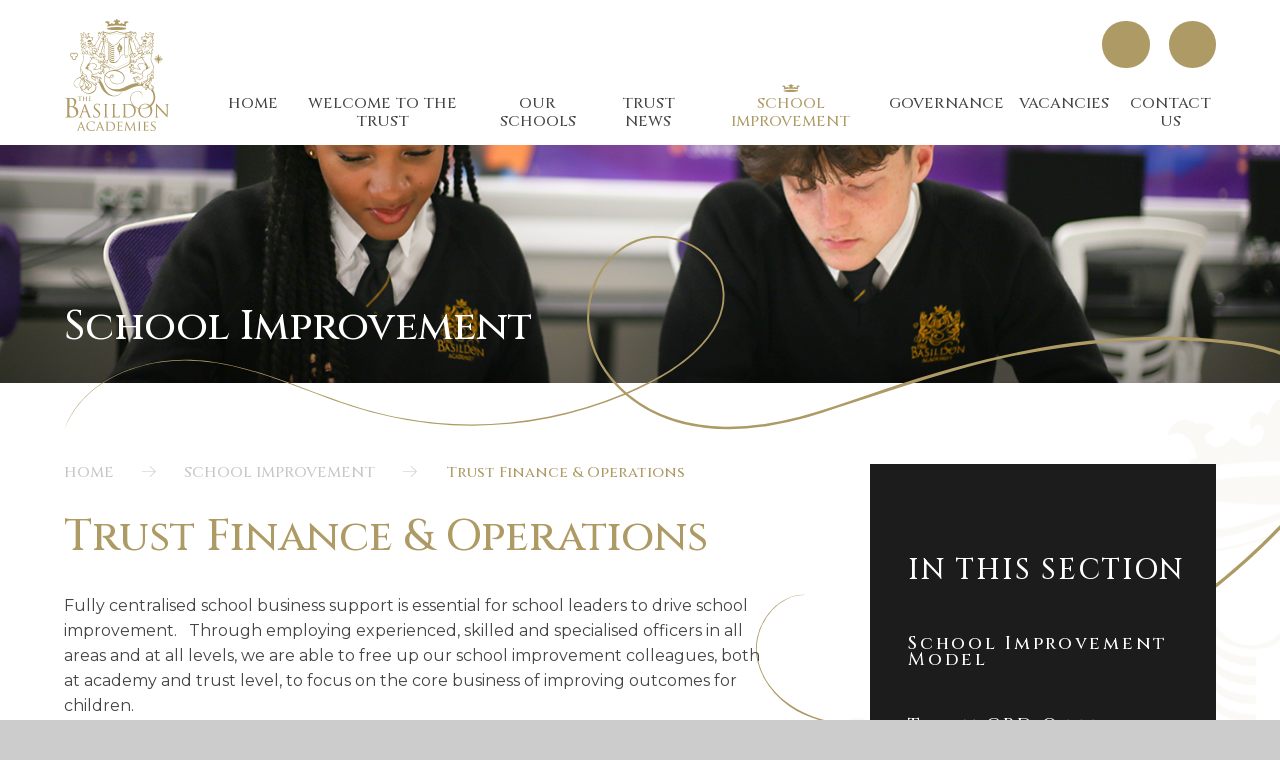

--- FILE ---
content_type: text/html
request_url: https://www.basildonacademies.org.uk/trust-finance-and-operations
body_size: 109487
content:

<!DOCTYPE html>
<!--[if IE 7]><html class="no-ios no-js lte-ie9 lte-ie8 lte-ie7" lang="en" xml:lang="en"><![endif]-->
<!--[if IE 8]><html class="no-ios no-js lte-ie9 lte-ie8"  lang="en" xml:lang="en"><![endif]-->
<!--[if IE 9]><html class="no-ios no-js lte-ie9"  lang="en" xml:lang="en"><![endif]-->
<!--[if !IE]><!--> <html class="no-ios no-js"  lang="en" xml:lang="en"><!--<![endif]-->
	<head>
		<meta http-equiv="X-UA-Compatible" content="IE=edge" />
		<meta http-equiv="content-type" content="text/html; charset=utf-8"/>
		
		<link rel="canonical" href="https://www.basildonacademies.org.uk/trust-finance-and-operations">
		<script>window.FontAwesomeConfig = {showMissingIcons: false};</script><link rel="stylesheet" media="screen" href="https://cdn.juniperwebsites.co.uk/_includes/font-awesome/5.7.1/css/fa-web-font.css?cache=v4.6.56.3">
<script defer src="https://cdn.juniperwebsites.co.uk/_includes/font-awesome/5.7.1/js/fontawesome-all.min.js?cache=v4.6.56.3"></script>
<script defer src="https://cdn.juniperwebsites.co.uk/_includes/font-awesome/5.7.1/js/fa-v4-shims.min.js?cache=v4.6.56.3"></script>

		<title>The Basildon Academies Trust - Trust Finance & Operations</title>
		
		<style type="text/css">
			:root {
				
				--col-pri: rgb(34, 34, 34);
				
				--col-sec: rgb(136, 136, 136);
				
			}
		</style>
		
<!--[if IE]>
<script>
console = {log:function(){return;}};
</script>
<![endif]-->

<script>
	var boolItemEditDisabled;
	var boolLanguageMode, boolLanguageEditOriginal;
	var boolViewingConnect;
	var boolConnectDashboard;
	var displayRegions = [];
	var intNewFileCount = 0;
	strItemType = "page";
	strSubItemType = "page";

	var featureSupport = {
		tagging: false,
		eventTagging: false
	};
	var boolLoggedIn = false;
boolAdminMode = false;
	var boolSuperUser = false;
strCookieBarStyle = 'bar';
	intParentPageID = "7";
	intCurrentItemID = 271;
	var intCurrentCatID = "";
boolIsHomePage = false;
	boolItemEditDisabled = true;
	boolLanguageEditOriginal=true;
	strCurrentLanguage='en-gb';	strFileAttachmentsUploadLocation = 'bottom';	boolViewingConnect = false;	boolConnectDashboard = false;	var objEditorComponentList = {};

</script>

<script src="https://cdn.juniperwebsites.co.uk/admin/_includes/js/mutation_events.min.js?cache=v4.6.56.3"></script>
<script src="https://cdn.juniperwebsites.co.uk/admin/_includes/js/jquery/jquery.js?cache=v4.6.56.3"></script>
<script src="https://cdn.juniperwebsites.co.uk/admin/_includes/js/jquery/jquery.prefilter.js?cache=v4.6.56.3"></script>
<script src="https://cdn.juniperwebsites.co.uk/admin/_includes/js/jquery/jquery.query.js?cache=v4.6.56.3"></script>
<script src="https://cdn.juniperwebsites.co.uk/admin/_includes/js/jquery/js.cookie.js?cache=v4.6.56.3"></script>
<script src="/_includes/editor/template-javascript.asp?cache=260112"></script>
<script src="/admin/_includes/js/functions/minified/functions.login.new.asp?cache=260112"></script>

  <script>

  </script>
<link href="https://www.basildonacademies.org.uk/feeds/pages.asp?pid=271&lang=en" rel="alternate" type="application/rss+xml" title="The Basildon Academies Trust - Trust Finance & Operations - Page Updates"><link href="https://www.basildonacademies.org.uk/feeds/comments.asp?title=Trust Finance & Operations&amp;item=page&amp;pid=271" rel="alternate" type="application/rss+xml" title="The Basildon Academies Trust - Trust Finance & Operations - Page Comments"><link rel="stylesheet" media="screen" href="/_site/css/main.css?cache=01012021">
<link rel="stylesheet" media="screen" href="/_site/css/content.css?cache=01012021">


	<meta name="mobile-web-app-capable" content="yes">
	<meta name="apple-mobile-web-app-capable" content="yes">
	<meta name="viewport" content="width=device-width, initial-scale=1, minimum-scale=1, maximum-scale=1">
	<link rel="author" href="/humans.txt">
	<link rel="icon" href="/_site/images/favicons/favicon.ico">
	<link rel="apple-touch-icon" href="/_site/images/favicons/favicon.png">
	<link rel="preconnect" href="https://fonts.googleapis.com">
	<link rel="preconnect" href="https://fonts.gstatic.com" crossorigin>
	<link href="https://fonts.googleapis.com/css2?family=Cinzel:wght@400;500;600&family=Montserrat:ital,wght@0,400;0,500;0,600;0,700;1,400;1,700&display=swap" rel="stylesheet">
	<link rel="stylesheet" href="/_site/css/print.css" type="text/css" media="print">

	<script>
	var html = document.querySelector('html'), strMobClass = 'no-mobile'
	html.classList.remove('no-ios')
	navigator.userAgent.match(/(Android|webOS|iPhone|iPad|Windows Phone)/g) && (strMobClass = 'mobile')
	html.classList.add( strMobClass )
	</script>
	
	<meta name="google-site-verification" content="Wo4Pm90TRCevrYTDIqONIICvz_02XH-Xsepm5WBLOmM" /><link rel="stylesheet" media="screen" href="https://cdn.juniperwebsites.co.uk/_includes/css/content-blocks.css?cache=v4.6.56.3">
<link rel="stylesheet" media="screen" href="/_includes/css/cookie-colour.asp?cache=260112">
<link rel="stylesheet" media="screen" href="https://cdn.juniperwebsites.co.uk/_includes/css/cookies.css?cache=v4.6.56.3">
<link rel="stylesheet" media="screen" href="https://cdn.juniperwebsites.co.uk/_includes/css/cookies.advanced.css?cache=v4.6.56.3">
<link rel="stylesheet" media="screen" href="https://cdn.juniperwebsites.co.uk/_includes/css/overlord.css?cache=v4.6.56.3">
<link rel="stylesheet" media="screen" href="https://cdn.juniperwebsites.co.uk/_includes/css/templates.css?cache=v4.6.56.3">
<link rel="stylesheet" media="screen" href="/_site/css/attachments.css?cache=260112">
<link rel="stylesheet" media="screen" href="/_site/css/templates.css?cache=260112">
<style>#print_me { display: none;}</style><script src="https://cdn.juniperwebsites.co.uk/admin/_includes/js/modernizr.js?cache=v4.6.56.3"></script>

        <meta property="og:site_name" content="The Basildon Academies Trust" />
        <meta property="og:title" content="Trust Finance & Operations" />
        <meta property="og:image" content="https://www.basildonacademies.org.uk/_site/images/design/thumbnail.jpg" />
        <meta property="og:type" content="website" />
        <meta property="twitter:card" content="summary" />
</head>


    <body>


<div id="print_me"></div>
<svg style="visibility: hidden; position: absolute;"><defs><symbol id="icon_arrow" viewBox="0 0 25.615 21.833"><path d="m13.85 20.985 9.467-9.468H0v-1.2h23.317L13.85.849 14.7 0l10.917 10.917L14.7 21.833Z" /></symbol><symbol id="icon_crown" viewBox="0 0 18.663 8.757"><path d="M1.922 7.207v.005c-.013 0-.029 0-.043-.007v.923a32.418 32.418 0 0 0 7.027.629 26.555 26.555 0 0 0 7.772-.857v-.004l.042.009v-.923a32.378 32.378 0 0 0-7.027-.629 26.573 26.573 0 0 0-7.771.857"/><path d="M2.481 4.9a6.063 6.063 0 0 0-.6.191v.922a26.648 26.648 0 0 1 7.772-.856 32.349 32.349 0 0 1 7.027.629v-.922a10.87 10.87 0 0 0-.459-.1c.178-.649.865-2.618 2.444-1.724a1.467 1.467 0 0 0-2.4-.988c-.3-.1-1.187-.223-1.508.445.593.2.842.37.767.716s-.989 1.532-2.25-.073c-.741.568-1.31.963-1.952.642S10.41 2.5 10.979 2.15c.666-.1.641.469.641.469a1 1 0 0 0-.468-1.556.889.889 0 0 0-.865.3S9.97.125 9.34.007V0h-.017v.007c-.631.119-.946 1.353-.946 1.353a.891.891 0 0 0-.865-.3 1 1 0 0 0-.469 1.556s-.025-.567.643-.469c.567.347.3 1.31-.346 1.631s-1.211-.074-1.952-.642c-1.26 1.605-2.174.42-2.248.073s.173-.519.767-.716c-.322-.668-1.212-.544-1.508-.445A1.467 1.467 0 0 0 0 3.04c1.722-.975 2.383 1.451 2.481 1.86"/><path d="M9.332 2.296c0 .007.007.022.01.031l-.01-.017Z"/></symbol><symbol id="curve" viewBox="0 0 1399.57 81.413" preserveAspectRatio="none"><path d="M.001 81.413V0H1399.57v11.447a179.814 179.814 0 0 1-21.87 16.685 182.1 182.1 0 0 1-34.416 17.448 221.063 221.063 0 0 1-25.4 7.876c-8.23 2.028-16.976 3.705-25.993 4.986l-.914.129c-8.955 1.245-18.191 2.125-28.233 2.693-8.883.5-18.21.746-28.514.746-14.13 0-28.227-.471-40.152-.931-25.1-.97-50.741-2.267-78.389-3.967-24.658-1.516-50.3-3.315-78.4-5.5-52.367-4.073-105.464-8.892-156.812-13.553h-.02c-59.395-5.392-120.811-10.968-181.407-15.413-32.521-2.386-62.18-4.259-90.674-5.729-31.973-1.647-61.623-2.744-90.643-3.353-16.6-.349-33.176-.526-49.276-.526-180.869 0-334.1 22.366-468.449 68.377Z"/></symbol></defs></svg><div class="mason mason--inner mason--type_page mason--customtype_default mason--noadmin mason--nosecure">

	<section class="access">
		<a class="access__anchor" name="header"></a>
		<a class="access__link" href="#content">Skip to content &darr;</a>
	</section>

	

	<header class="header parent block-l" id="header">
		<div class="header__main">
			<a class="header__main__logo" href="/">
				<svg id="logo" viewBox="0 0 152.93 164.22"><path d="M22.18 117.66c0 .86 0 1.56.04 1.93.03.26.08.43.36.47.14.02.28.04.42.04.04 0 .07.02.07.06v.02c0 .04-.04.07-.15.07-.5 0-1.09-.03-1.14-.03s-.68.03-.95.03c-.1 0-.15-.02-.15-.07 0-.03.02-.06.08-.06.09 0 .18-.02.27-.04.19-.04.24-.22.27-.48.04-.37.04-1.07.04-1.93v-3.74l-1.33.02c-.58.01-.8.07-.93.28-.06.09-.11.18-.15.28-.02.07-.05.08-.09.08-.04 0-.07-.04-.06-.07 0-.09.19-.89.2-.96.02-.05.06-.17.1-.17.13.04.27.07.41.1.26.03.62.04.73.04h3.48c.22 0 .44-.01.66-.04.13-.02.22-.04.26-.04s.04.05.04.11c0 .27-.03.91-.03 1.02 0 .07-.04.11-.08.11s-.06-.03-.08-.16v-.09c-.04-.27-.24-.47-1.12-.49l-1.15-.02v3.74ZM32.18 117.66c0 .86.01 1.56.05 1.93.03.26.05.43.34.47.14.02.27.04.41.04.04 0 .08.02.08.06 0 .05-.05.08-.16.08-.5 0-1.09-.03-1.14-.03s-.64.03-.91.03c-.11 0-.15-.02-.15-.07 0-.04.03-.07.06-.07.09 0 .18-.02.27-.04.19-.04.22-.22.25-.48.04-.37.04-1.04.04-1.9v-.89s-.02-.05-.05-.05h-3.85s-.05.01-.05.05v.89c0 .86 0 1.54.04 1.91.03.26.06.43.33.47.14.02.28.04.42.04.04 0 .07.03.07.07s-.04.08-.15.08c-.51 0-1.1-.03-1.14-.03s-.64.03-.92.03c-.09 0-.15-.02-.15-.07 0-.04.03-.07.07-.07.1 0 .19-.02.28-.04.18-.04.2-.21.24-.47.05-.64.07-1.28.05-1.93v-1.57c0-1.39 0-1.64-.02-1.92-.02-.31-.07-.45-.38-.5-.07 0-.23-.02-.31-.02-.04 0-.07-.03-.07-.07 0-.06.04-.07.15-.07.42 0 1.01.02 1.06.02s.63-.02.91-.02c.11 0 .15.02.15.07 0 .04-.04.07-.07.07-.08 0-.16 0-.23.02-.25.05-.3.18-.33.5v2.13c0 .05.02.05.05.05h3.84s.05 0 .05-.05v-.19c0-1.38-.01-1.65-.02-1.94-.02-.31-.06-.45-.37-.5-.07 0-.23-.02-.31-.02-.04 0-.07-.03-.07-.07 0-.06.04-.07.15-.07.41 0 1.01.02 1.05.02s.64-.02.91-.02c.11 0 .16.02.16.07 0 .04-.04.07-.08.07-.08 0-.15 0-.23.02-.24.05-.3.18-.31.5-.02.28-.02.53-.02 1.92v1.57ZM35.22 116.09c0-1.38 0-1.63-.02-1.92-.02-.31-.07-.45-.37-.49-.1-.01-.21-.02-.32-.02-.04 0-.07-.04-.07-.07 0-.06.04-.07.15-.07.42 0 1.02.02 1.07.02s1.99.01 2.2 0c.14-.01.28-.03.42-.05.04 0 .08-.04.13-.04s.04.04.04.08c0 .07-.05.17-.07.42-.01.08-.03.48-.05.59-.01.04-.04.09-.08.09s-.07-.04-.07-.12c0-.11-.02-.21-.05-.32-.06-.14-.16-.21-.66-.27-.16-.02-1.22-.03-1.33-.03-.04 0-.05.03-.05.1v2.42c0 .06 0 .09.05.09.11 0 1.33 0 1.54-.02s.36-.03.45-.12c.06-.06.11-.12.14-.12s.05.02.05.07c-.03.16-.06.33-.07.49-.02.18-.04.51-.04.58s-.02.17-.08.17c-.04 0-.06-.03-.06-.08 0-.1 0-.2-.04-.29-.03-.12-.12-.23-.47-.27-.25-.03-1.24-.04-1.39-.04-.05 0-.06.03-.06.06v2.27c.02.6.19.71 1.1.71.31.02.62-.02.92-.09.25-.1.42-.35.42-.62.02-.1.04-.13.09-.13s.06.07.06.13c-.02.29-.07.58-.12.86-.06.23-.16.23-.51.23-.69 0-1.23-.02-1.6-.03-.39-.03-.63-.03-.76-.03-.02 0-.2 0-.4.01-.18.01-.39.02-.53.02-.09 0-.14-.02-.14-.07 0-.04.03-.07.06-.07.1 0 .19-.02.28-.04.18-.03.2-.21.24-.47.05-.64.07-1.29.05-1.93v-1.58ZM3.3 126.65c0-5.93 0-6.99-.08-8.2-.08-1.29-.38-1.9-1.63-2.17-.43-.08-.86-.11-1.29-.11-.15 0-.3-.08-.3-.23 0-.23.19-.3.61-.3 1.71 0 4.1.11 4.29.11.91 0 2.39-.11 4.14-.11 6.23 0 7.6 3.8 7.6 5.7 0 3.11-1.78 4.98-3.57 6.83 2.81.88 6.57 3.57 6.57 8.01 0 4.07-3.19 8.28-9.69 8.28-.87 0-4.75-.23-5.05-.23-.19 0-2.58.11-3.72.11-.42 0-.61-.07-.61-.3 0-.11.08-.23.3-.23.38-.01.77-.06 1.14-.15.76-.15.95-.99 1.1-2.09.19-1.6.19-4.6.19-8.24v-6.7Zm3.04.83c0 .27.07.35.26.42.77.12 1.54.17 2.32.15 2.12 0 2.66-.08 3.46-.99.9-1.08 1.38-2.44 1.36-3.84 0-3.15-1.4-6.53-5.12-6.53-.61 0-1.22.06-1.82.19-.34.08-.45.19-.45.42v10.18Zm0 4.03c0 2.92 0 7.63.04 8.2.11 1.86.11 2.39 1.29 2.96 1.07.4 2.2.59 3.34.57a5.081 5.081 0 0 0 5.36-5.39 9.104 9.104 0 0 0-3.68-7.6 6.352 6.352 0 0 0-3.15-1.1c-.49-.07-2.39-.07-2.96-.07-.15 0-.23.07-.23.26v2.17ZM28.6 125.16c.32-.86.42-1.02.57-1.02s.26.13.58.94c.39 1 4.51 11.82 6.1 15.79.94 2.33 1.7 2.75 2.25 2.91.34.11.69.16 1.05.16.16 0 .26.03.26.16 0 .16-.24.21-.53.21-.39 0-2.31 0-4.11-.05-.5-.02-.79-.02-.79-.18 0-.11.08-.16.18-.18.16-.05.31-.29.16-.71l-2.43-6.44c-.03-.1-.13-.16-.24-.16h-5.63c-.12 0-.23.09-.26.21l-1.57 4.63c-.22.56-.34 1.15-.37 1.76 0 .52.55.76 1 .76h.26c.18 0 .26.05.26.16 0 .16-.16.21-.39.21-.63 0-1.76-.08-2.04-.08s-1.73.08-2.96.08c-.34 0-.5-.05-.5-.21 0-.1.1-.16.24-.16.18 0 .55-.03.76-.05 1.2-.16 1.73-1.15 2.2-2.46l5.95-16.27Zm2.72 10.48c.13 0 .13-.08.1-.18l-2.49-7.07c-.13-.39-.26-.39-.39 0l-2.3 7.07c-.05.13 0 .18.08.18h5.01ZM42 143.97c-.37-.18-.39-.29-.39-1 0-1.31.1-2.36.13-2.78.03-.29.08-.42.21-.42.16 0 .18.08.18.29 0 .32.02.65.08.97.39 1.94 2.12 2.67 3.88 2.67 1.93.14 3.6-1.32 3.74-3.24v-.24c0-1.81-.76-2.86-3.01-4.71l-1.18-.97c-2.78-2.28-3.4-3.9-3.4-5.68 0-2.8 2.1-4.71 5.42-4.71.82-.01 1.64.08 2.43.26.3.08.61.12.92.13.21 0 .26.05.26.18s-.11 1-.11 2.78c0 .42-.05.6-.18.6-.15 0-.18-.13-.21-.34-.05-.45-.16-.89-.34-1.31-.16-.29-.86-1.39-3.27-1.39a2.967 2.967 0 0 0-3.21 2.73c0 .1-.01.21 0 .31 0 1.49.74 2.38 3.2 4.4l.73.58c3.09 2.43 3.82 4.06 3.82 6.15a5.456 5.456 0 0 1-2.22 4.35 6.942 6.942 0 0 1-3.96 1.1c-1.21.03-2.41-.21-3.51-.71M61.07 136.71c0 2.51 0 4.58.13 5.68.08.76.24 1.34 1.02 1.44.37.05.94.1 1.18.1.16 0 .21.08.21.16 0 .13-.13.21-.42.21-1.44 0-3.09-.08-3.22-.08s-1.78.08-2.57.08c-.29 0-.42-.05-.42-.21 0-.08.05-.16.21-.16.26 0 .53-.04.79-.1.52-.1.66-.68.76-1.44.13-1.1.13-3.17.13-5.68v-4.61c0-4.08 0-4.82-.05-5.66-.05-.89-.31-1.33-.89-1.46-.27-.07-.54-.1-.81-.11-.11 0-.21-.05-.21-.16 0-.16.13-.21.42-.21.86 0 2.51.08 2.65.08s1.78-.08 2.56-.08c.29 0 .42.05.42.21 0 .11-.1.16-.21.16-.22 0-.44.03-.66.08-.71.13-.91.58-.97 1.49-.05.84-.05 1.57-.05 5.66v4.61ZM72.86 136.77c0 3.85.11 5.52.58 6 .42.42 1.1.6 3.14.6 1.39 0 2.54-.02 3.17-.79.35-.46.58-1 .68-1.57.03-.21.08-.34.24-.34.13 0 .16.11.16.4-.06.88-.19 1.76-.39 2.62-.18.6-.26.71-1.65.71-3.77 0-5.5-.16-7.02-.16-.1 0-.55.02-1.07.02-.52.03-1.1.05-1.49.05-.29 0-.42-.05-.42-.21 0-.08.05-.16.21-.16.26 0 .53-.04.79-.1.52-.1.65-.68.76-1.44.13-1.1.13-3.17.13-5.68v-4.61c0-4.08 0-4.82-.05-5.66-.05-.89-.26-1.31-1.12-1.49a5.26 5.26 0 0 0-.89-.08c-.1 0-.21-.05-.21-.16 0-.16.13-.21.42-.21 1.18 0 2.83.08 2.96.08s2.04-.08 2.83-.08c.29 0 .42.05.42.21 0 .11-.11.16-.21.16-.29 0-.58.03-.86.08-.76.13-.97.58-1.02 1.49-.05.84-.05 1.57-.05 5.66v4.66ZM86.42 132.1c0-4.08 0-4.82-.05-5.66-.05-.89-.26-1.31-1.13-1.49a5.26 5.26 0 0 0-.89-.08c-.1 0-.21-.05-.21-.16 0-.16.13-.21.42-.21 1.18 0 2.83.08 2.96.08.32 0 1.96-.08 3.54-.08 2.59 0 7.39-.24 10.5 2.99 1.69 1.8 2.6 4.19 2.54 6.65.03 2.73-.98 5.38-2.82 7.39-1.13 1.18-3.48 3.01-7.94 3.01-2.25 0-5.55-.32-5.81-.32-.13 0-1.78.08-2.57.08-.29 0-.42-.05-.42-.21 0-.08.05-.16.21-.16.26 0 .53-.04.79-.1.52-.11.65-.68.76-1.44.13-1.1.13-3.17.13-5.68v-4.61Zm2.2 2.83c0 2.78.03 5.19.05 5.68-.02.68.07 1.35.29 1.99.34.5 1.36 1.05 4.46 1.05a8.78 8.78 0 0 0 6.23-2.43c1.36-1.34 2.09-3.85 2.09-6.26.06-2.44-.85-4.81-2.51-6.6-2.46-2.59-5.45-2.96-8.57-2.96-.57 0-1.14.05-1.7.18-.22.08-.35.3-.31.53-.03.89-.03 3.56-.03 5.58v3.25ZM135.51 140.75c.05 2.15.31 2.83 1.02 3.04.43.1.87.16 1.31.16.13 0 .21.05.21.16 0 .16-.16.21-.47.21-1.49 0-2.54-.08-2.78-.08s-1.33.08-2.51.08c-.26 0-.42-.03-.42-.21 0-.1.08-.16.21-.16.36 0 .73-.05 1.07-.16.66-.18.79-.94.79-3.32l.03-15.01c0-1.02.08-1.31.29-1.31s.65.58.91.84c.39.45 4.3 4.66 8.33 8.98 2.59 2.78 5.45 5.97 6.29 6.83l-.29-13.3c-.03-1.7-.21-2.28-1.02-2.49a6.86 6.86 0 0 0-1.28-.13c-.18 0-.21-.08-.21-.18 0-.16.21-.18.52-.18 1.18 0 2.44.08 2.72.08s1.15-.08 2.23-.08c.29 0 .47.03.47.18 0 .1-.1.18-.28.18-.21 0-.42.02-.63.08-.86.18-.97.76-.97 2.33l-.05 15.35c0 1.73-.05 1.86-.24 1.86-.21 0-.52-.29-1.91-1.68-.29-.26-4.06-4.11-6.84-7.1-3.04-3.27-6-6.57-6.84-7.52l.34 12.54ZM23.19 150.94c.23-.59.31-.69.44-.69.19 0 .25.25.44.65.33.75 3.27 8.07 4.4 10.76.67 1.58 1.17 1.81 1.56 1.94.24.07.48.1.73.1.1 0 .23.04.23.15s-.21.15-.42.15c-.27 0-1.63 0-2.9-.04-.36-.02-.65-.02-.65-.12 0-.08.04-.08.12-.12.17-.07.26-.26.19-.43 0-.02-.02-.03-.02-.05l-1.65-4.06c-.04-.08-.06-.1-.17-.1h-4.23c-.09 0-.16.06-.19.15l-1.04 2.83c-.16.38-.25.78-.27 1.19 0 .35.31.48.62.48h.17c.15 0 .19.06.19.15 0 .1-.1.15-.27.15-.44 0-1.44-.06-1.65-.06-.19 0-1.1.06-1.85.06-.23 0-.35-.04-.35-.15 0-.09.08-.15.17-.15.18 0 .36-.02.54-.04.83-.1 1.19-.73 1.54-1.63l4.31-11.09Zm2.04 7.38c.08 0 .08-.04.06-.12l-1.82-4.86c-.1-.27-.21-.27-.31 0l-1.71 4.86c-.02.08 0 .12.06.12h3.71ZM33.55 162.32a6.641 6.641 0 0 1-2.23-5.25 6.97 6.97 0 0 1 2.07-4.84 7.575 7.575 0 0 1 5.59-1.9c.89 0 1.79.07 2.67.21.62.14 1.24.23 1.88.27.19 0 .23.08.23.19 0 .15-.04.35-.08 1-.02.59-.02 1.56-.04 1.81-.02.27-.1.38-.21.38-.12 0-.15-.12-.15-.38a2.34 2.34 0 0 0-.77-1.77 5.994 5.994 0 0 0-3.61-.98c-2.36 0-3.48.62-4.13 1.23a5.808 5.808 0 0 0-1.65 4.63c0 3.56 2.9 6.43 6.46 6.42h.15c1.38 0 2.29-.1 3.02-.83.36-.43.6-.93.71-1.48.04-.19.06-.25.19-.25.08 0 .17.12.17.25-.1.77-.24 1.52-.44 2.27-.1.33-.15.4-.46.52-1.08.3-2.19.44-3.31.4-2.18.15-4.34-.52-6.05-1.9M50.95 150.94c.23-.59.31-.69.44-.69.19 0 .25.25.44.65.33.75 3.27 8.07 4.4 10.76.67 1.58 1.17 1.81 1.56 1.94.24.07.48.1.73.1.1 0 .23.04.23.15s-.21.15-.42.15c-.27 0-1.63 0-2.9-.04-.35-.02-.65-.02-.65-.12 0-.08.04-.08.12-.12.17-.07.26-.26.19-.43 0-.02-.01-.03-.02-.05l-1.65-4.06c-.04-.08-.06-.1-.17-.1h-4.23c-.09 0-.16.06-.19.15l-1.04 2.83c-.16.38-.25.78-.27 1.19 0 .35.31.48.62.48h.17c.15 0 .19.06.19.15 0 .1-.1.15-.27.15-.44 0-1.44-.06-1.65-.06-.19 0-1.1.06-1.85.06-.23 0-.36-.04-.36-.15 0-.09.08-.15.17-.15.18 0 .36-.02.54-.04.83-.1 1.19-.73 1.54-1.63l4.32-11.09Zm2.04 7.38c.08 0 .08-.04.06-.12l-1.81-4.86c-.1-.27-.21-.27-.31 0l-1.71 4.86c-.02.08 0 .12.06.12h3.71ZM61.17 155.71c0-2.75 0-3.25-.04-3.82-.04-.6-.15-.9-.75-.98-.21-.02-.42-.04-.63-.04-.08-.01-.13-.07-.15-.15 0-.1.08-.15.29-.15.83 0 2.02.04 2.12.04.21 0 1.38-.04 2.46-.04 1.83 0 5.19-.17 7.36 2.02a6.21 6.21 0 0 1 1.79 4.5c.02 1.86-.69 3.64-1.98 4.98a7.373 7.373 0 0 1-5.57 2.04c-.79 0-1.77-.06-2.56-.1-.79-.06-1.42-.1-1.5-.1-.04 0-.38.02-.75.02-.38.02-.81.04-1.1.04-.19 0-.29-.04-.29-.15 0-.08.06-.14.14-.15.19 0 .38-.04.56-.08.35-.08.4-.42.48-.94.1-1.28.13-2.56.1-3.84v-3.13Zm1.67 1.92c0 1.88 0 3.52.02 3.86-.01.43.06.86.21 1.27.23.34.88.71 3.04.71 1.58.04 3.12-.53 4.29-1.6 1-1.17 1.52-2.67 1.44-4.21.04-1.65-.58-3.25-1.73-4.44-1.73-1.75-3.75-1.98-5.94-1.98-.37 0-.74.04-1.1.12-.16.04-.26.19-.23.35v5.92ZM77.84 155.71c0-2.75 0-3.25-.04-3.81-.04-.6-.15-.9-.75-.98-.21-.03-.42-.04-.63-.04-.07-.01-.13-.07-.15-.15 0-.1.08-.15.29-.15.83 0 2.02.04 2.13.04.12 0 3.96.02 4.38 0 .36-.02.69-.08.84-.1.08-.04.16-.07.25-.08.06 0 .08.08.08.17 0 .12-.1.33-.15.83-.02.17-.06.96-.1 1.17-.02.08-.08.19-.17.19-.1 0-.14-.08-.14-.23 0-.21-.03-.42-.1-.62-.12-.29-.31-.42-1.32-.54-.31-.04-2.44-.06-2.65-.06-.08 0-.1.06-.1.19v4.82c0 .12 0 .19.1.19.23 0 2.65 0 3.06-.04.44-.04.71-.06.9-.25.12-.12.21-.23.27-.23s.1.04.1.15c-.06.32-.11.65-.14.98-.04.35-.08 1.02-.08 1.15 0 .15-.04.33-.17.33-.08 0-.12-.06-.12-.17 0-.2-.02-.4-.08-.59-.06-.25-.23-.46-.94-.54-.5-.06-2.46-.08-2.77-.08-.06 0-.12.03-.12.09v1.51c0 .6-.02 2.67 0 3.02.04 1.19.38 1.42 2.19 1.42.61.03 1.23-.03 1.83-.19.5-.21.83-.69.83-1.23.04-.21.08-.27.19-.27s.12.15.12.27c-.05.57-.13 1.15-.25 1.71-.12.46-.31.46-1.02.46-1.38 0-2.44-.04-3.19-.06-.77-.04-1.25-.04-1.52-.04-.04 0-.4 0-.79.02-.35.02-.77.04-1.06.04-.19 0-.29-.04-.29-.15 0-.08.06-.14.14-.15.19-.02.38-.04.56-.08.36-.06.4-.42.48-.94.1-1.28.13-2.56.1-3.84v-3.12ZM103.06 161.7c.06.62.19 1.59.94 1.83.38.12.79.17 1.19.17.08 0 .15.04.15.12 0 .1-.17.17-.38.17-.42 0-2.46-.04-3.12-.1-.44-.04-.52-.1-.52-.19 0-.07.06-.13.13-.15.1-.02.12-.29.08-.62l-.88-8.96h-.04l-4.42 9.05c-.38.77-.48.94-.65.94s-.27-.17-.62-.81c-.48-.88-1.69-3.15-2.15-4.1-.54-1.13-2.02-4.11-2.34-4.84h-.08l-.71 8c-.02.27-.02.6-.02.9 0 .25.19.47.44.5.23.06.47.1.71.1.06 0 .15.06.15.12 0 .12-.13.17-.33.17-.69 0-1.56-.06-1.71-.06-.17 0-1.04.06-1.54.06-.19 0-.31-.04-.31-.17 0-.06.08-.12.19-.12.18 0 .36-.03.54-.06.6-.1.63-.75.71-1.42l1.33-11.57c.02-.19.1-.31.21-.31.17 0 .32.11.38.27l5.54 11.01 5.34-10.98c.08-.17.17-.29.29-.29s.23.15.27.48l1.25 10.88ZM110.25 158.84c0 1.71 0 3.1.08 3.84.06.52.12.85.67.94.28.04.55.07.83.08.08 0 .14.06.15.14 0 .09-.08.16-.29.16-1.02 0-2.21-.06-2.29-.06-.1 0-1.25.06-1.81.06-.19 0-.29-.04-.29-.15 0-.08.06-.14.14-.15.19 0 .38-.04.56-.08.36-.08.42-.42.48-.94.08-.73.1-2.12.1-3.84v-3.13c0-2.75 0-3.25-.04-3.81-.04-.6-.19-.88-.58-.96-.19-.04-.37-.06-.56-.06-.08 0-.14-.07-.15-.15 0-.1.08-.15.29-.15.6 0 1.75.04 1.85.04.08 0 1.27-.04 1.83-.04.21 0 .29.04.29.15-.01.08-.07.13-.15.15-.15 0-.31.01-.46.04-.5.1-.61.35-.65.98-.02.56-.02 1.06-.02 3.81v3.13ZM116.28 155.71c0-2.75 0-3.25-.04-3.81-.04-.6-.15-.9-.75-.98-.21-.03-.42-.04-.63-.04-.08-.01-.13-.07-.15-.15 0-.1.08-.15.29-.15.83 0 2.02.04 2.13.04.12 0 3.96.02 4.38 0 .35-.02.69-.08.83-.1.08-.04.16-.07.25-.08.06 0 .08.08.08.17 0 .12-.11.33-.15.83-.02.17-.06.96-.11 1.17-.02.08-.08.19-.17.19-.1 0-.15-.08-.15-.23 0-.21-.03-.42-.1-.62-.12-.29-.31-.42-1.32-.54-.31-.04-2.44-.06-2.65-.06-.08 0-.11.06-.11.19v4.82c0 .12 0 .19.11.19.23 0 2.65 0 3.06-.04.44-.04.71-.06.9-.25.12-.12.21-.23.27-.23s.1.04.1.15-.1.4-.15.98c-.04.35-.08 1.02-.08 1.15 0 .15-.04.33-.17.33-.08 0-.12-.06-.12-.17 0-.2-.02-.4-.08-.59-.06-.25-.23-.46-.94-.54-.5-.06-2.46-.08-2.77-.08-.06 0-.12.03-.12.09v1.51c0 .6-.02 2.67 0 3.02.04 1.19.38 1.42 2.19 1.42.62.03 1.23-.03 1.83-.19.5-.21.83-.69.83-1.23.04-.21.08-.27.19-.27s.12.15.12.27c-.05.57-.13 1.15-.25 1.71-.12.46-.31.46-1.02.46-1.38 0-2.44-.04-3.19-.06-.77-.04-1.25-.04-1.52-.04-.04 0-.4 0-.79.02-.36.02-.77.04-1.06.04-.19 0-.29-.04-.29-.15 0-.08.06-.14.14-.15.19-.02.38-.04.56-.08.36-.06.4-.42.48-.94.1-1.28.14-2.56.11-3.84v-3.13ZM126.22 163.74c-.25-.12-.27-.19-.27-.67 0-.88.08-1.58.11-1.88 0-.19.04-.29.14-.29s.17.06.17.21c0 .22.02.43.06.65.29 1.29 1.67 1.75 2.9 1.75 1.81 0 2.75-1.02 2.75-2.35s-.69-1.88-2.31-3.09l-.83-.63c-1.98-1.48-2.63-2.56-2.63-3.79 0-2.09 1.65-3.34 4.06-3.34.64 0 1.28.07 1.9.21.21.06.43.08.65.08.15 0 .19.02.19.12-.06.62-.09 1.25-.08 1.88 0 .27-.02.4-.15.4s-.15-.08-.17-.23c-.05-.3-.14-.6-.27-.88-.13-.21-.73-.88-2.38-.88-1.33 0-2.44.67-2.44 1.92 0 1.13.56 1.77 2.38 3l.52.35c2.23 1.52 3 2.75 3 4.27.01 1.24-.64 2.4-1.71 3.02-.9.47-1.91.68-2.92.62a6.79 6.79 0 0 1-2.67-.48M64.87 41.19v1.35s.42 4.7 7.58 4.7v-1.35c-7.17 0-7.58-4.7-7.58-4.7ZM30.97 36.3c-.1-.44-.17-.9-.2-1.35a13.35 13.35 0 0 1-2.95-2.22c-.5-.53-.15-1.26-.62-1.76a2.368 2.368 0 0 1-1.89-2.24c.14-.39.39-.67.53-1.06 1.11-.22 1.26.52 2.12.53-.35-.81-1.25-1.06-2.39-1.07-.92 1.08-.79 2.7.29 3.61.3.26.66.44 1.05.54.01 2.11 2.96 3.97 4.05 5.01Z"/><path d="M64.87 44.14v1.36s.42 4.7 7.58 4.7v-1.36c-7.17 0-7.58-4.7-7.58-4.7ZM64.87 38.24v1.35s.42 4.7 7.58 4.7v-1.36c-7.17 0-7.58-4.7-7.58-4.7ZM118.16 25.91c.85.72 1.52 1.63 1.94 2.66 1.95.35 3.67-2.01 4.51-1.9-1.96-.08-4.35-.83-6.45-.77Zm2.39 2c-.25-.32-.66-.81-.21-1.24.43.06.2.77.62.83v-.41c.07-.28.52-.17.83-.21.1.87-.53 1-1.24 1.04ZM127.86 26.76zM128.4 27.8c-.1-.39-.28-.74-.54-1.04-1.15 0-2.04.26-2.39 1.06.87-.02 1.01-.76 2.12-.53.14.39.39.67.53 1.06a2.376 2.376 0 0 1-1.89 2.24c-.46.5-.11 1.23-.62 1.76-.88.87-1.87 1.62-2.95 2.22-.03.46-.1.91-.21 1.35 1.09-1.04 4.04-2.9 4.06-5.02a2.563 2.563 0 0 0 1.87-3.1ZM63.38 9.12c-.38.1-.75.22-1.12.36v1.72c2.43-.94 7.99-1.6 14.47-1.6 4.39-.09 8.78.3 13.08 1.17V9.05c-.26-.07-.56-.13-.85-.19.33-1.21 1.61-4.87 4.55-3.21a2.727 2.727 0 0 0-4.46-1.83c-.55-.19-2.21-.41-2.81.83 1.1.37 1.57.69 1.42 1.33s-1.84 2.85-4.19-.14c-1.38 1.06-2.44 1.79-3.63 1.19-1.2-.6-1.7-2.39-.65-3.04 1.24-.18 1.2.87 1.2.87a1.848 1.848 0 0 0-.88-2.9c-.6-.13-1.22.09-1.61.55 0 0-.59-2.3-1.76-2.52h-.03c-1.17.22-1.76 2.52-1.76 2.52-.39-.47-1.01-.68-1.61-.55-.97.32-1.5 1.38-1.17 2.35.07.2.17.39.3.55 0 0-.04-1.06 1.2-.87 1.06.65.55 2.44-.64 3.04-1.2.6-2.26-.14-3.63-1.2-2.35 2.99-4.05.78-4.18.14-.14-.65.32-.97 1.42-1.33-.6-1.24-2.25-1.01-2.81-.83a2.74 2.74 0 0 0-3.85.36c-.35.42-.56.93-.61 1.48 3.2-1.81 4.43 2.7 4.62 3.47Zm12.75-4.85s.01.04.02.06l-.02-.03v-.03ZM62.26 13.41v1.72a59.8 59.8 0 0 0 13.08 1.17c6.47 0 12.03-.65 14.46-1.59v-.02s.05.01.08.02v-1.72a59.8 59.8 0 0 0-13.08-1.17c-6.47 0-12.03.65-14.46 1.59s-.05 0-.08 0ZM144.9 58.67h-.05l-2.48-.49a5.034 5.034 0 0 0-4.38-4.42c-.21-1.11-.41-2.13-.46-2.41v-.07h-.01v-.02h-.18v.02h-.01v.05l-.46 2.41a5.03 5.03 0 0 0-4.47 4.44l-2.4.46h-.05v.19h.05l2.4.47a5.02 5.02 0 0 0 4.46 4.42c.21 1.12.41 2.17.47 2.43v.05h.01v.02h.18v-.02h.01v-.06l.47-2.43c2.3-.28 4.1-2.1 4.37-4.4l2.49-.48h.05v-.18Zm-10.81-3.02 1.34 1.98c-.5.09-1.5.28-2.52.47.13-.92.54-1.78 1.18-2.45Zm-1.18 3.78 2.52.48c-.47.68-1.04 1.53-1.33 1.95a4.5 4.5 0 0 1-1.19-2.44Zm1.41 2.65 1.96-1.33c.09.49.27 1.47.46 2.47-.91-.12-1.75-.52-2.42-1.14Zm1.95-5.31c-.68-.47-1.54-1.05-1.96-1.33a4.51 4.51 0 0 1 2.44-1.15l-.48 2.49Zm4.21-1.3-1.93 1.3c-.09-.49-.27-1.47-.46-2.48.9.14 1.73.55 2.39 1.18Zm-2.38 7.74.47-2.46c.65.45 1.46.99 1.9 1.29-.66.62-1.48 1.02-2.37 1.17Zm2.6-1.4-1.29-1.91c.48-.09 1.44-.27 2.43-.45a4.54 4.54 0 0 1-1.14 2.37Zm-1.29-4.2c.45-.65 1-1.47 1.3-1.91.61.66 1 1.49 1.13 2.37l-2.43-.47ZM30.97 36.31v-.01.01zM33.35 28.96a6.815 6.815 0 0 1 1.94-2.66c-2.1-.06-4.49.69-6.45.77.83-.12 2.56 2.24 4.51 1.89Zm-1.69-1.7c.31.03.76-.07.83.21v.42c.43-.06.2-.77.62-.83.46.44.04.92-.21 1.24-.72-.04-1.35-.17-1.24-1.04ZM15.29 59.63a3.666 3.666 0 0 0 1.21-3.6c2.27-.52 3.05-3.76 1.53-5.49a3.661 3.661 0 0 0-3.99-.86c-.39.17-.64.51-1.02.63-.61-.59-1.43-.91-2.27-.9-1.77 0-3.24 1.37-3.37 3.14-.11 1.63.91 3.12 2.47 3.61-.39 1.87.81 3.7 2.68 4.09.97.2 1.97-.02 2.76-.61Zm-4.34-2.44c0-.06 0-.13-.01-.19-.03-1.06.55-1.41 1.02-2.12-.56.16-1.14.21-1.72.16-1.26-.34-2-1.64-1.66-2.9.03-.12.08-.24.13-.35a2.356 2.356 0 0 1 3.22-.88c.35.2.65.49.86.84.16.28.13.59.35.82a2.507 2.507 0 0 1 2.08-2.04c.93-.11 1.83.36 2.27 1.18.57 1.16.1 2.56-1.06 3.14-.63.31-1.36.32-2 .04.17.33.51.5.71.82a2.34 2.34 0 0 1-.82 3.19c-.28.16-.58.27-.9.31-1.23.12-2.33-.78-2.46-2.01ZM62.34 13.41zM119.35 98.51h.01v-.01l-.01.01zM81.61 37.27c.35.83.39 1.5.17 1.62-.21.12-1.03-2.58-1.48-3.12s-.07-.88-.07-.88-.81.25-.78 1.58c.04 1.33-1.17 1.88-1.13 3.58s-.82-.33-.99-.29c.2.57.2 1.18 0 1.75-.53.89-.55 1.99-.07 2.91.27.51.66.95 1.13 1.29l2.25.15s2.17.1 2.77-.57c.6-.67 1.66-2.87-.07-5.91.07.7.14 1.5-.18 1.54-.32.04.11-3.24-1.55-3.66Zm-1.83 7.66c-.48-.15-.8-.6-.8-1.1.06-.83.59-1.28.47-1.63 0 0 .58 1.18.64.92.07-.26-.43-1.8-.12-2.17.31-.37.23-.51.23-.51.49.59.83 1.29.97 2.05a2.21 2.21 0 0 1-1.41 2.44ZM87.78 26.97c0 .44.99.79 2.21.79s2.21-.35 2.21-.79-.99-.79-2.21-.79-2.21.36-2.21.79ZM41.96 52.01c.13.17.2.18 0 0Z"/><path d="M64.87 47.1v1.35s.42 4.7 7.58 4.7V51.8c-7.17 0-7.58-4.7-7.58-4.7ZM81.61 37.27zM111.47 51.62c-.2.17-.13.17 0 0ZM63.52 33.6c0-.3-.48-.57-1.18-.7.25.39.47.68.47.68-.96.53-2.11.55-3.08.05 0 0 .22-.31.47-.71-.65.14-1.09.39-1.09.68 0 .44.99.79 2.21.79s2.21-.35 2.21-.79ZM64.87 53v1.36s.42 4.7 7.58 4.7V57.7c-7.17 0-7.58-4.7-7.58-4.7Z"/><path d="M64.87 50.05v1.36s.42 4.7 7.58 4.7v-1.36c-7.17 0-7.58-4.7-7.58-4.7Z"/><path d="M132.69 113.35c-.32-3.42-1.43-6.71-3.26-9.62.12-.24.25-.47.38-.7v-.02c.52-.75.83-1.62.9-2.54 0-.13 0-.27-.02-.4-.13-.99-1.09-1.64-2.01-2.26-.85-.57-1.73-1.17-1.98-2.02-.17-.55-.25-1.12-.25-1.69.06-1.14.34-2.27.84-3.3.45-1.06.78-2.16.98-3.29.59.05 1.19-.02 1.75-.2l.36-.1.04-.07c.26-.51.39-1.07.4-1.64-.07-.97-.38-1.9-.92-2.71.54-3.27.85-6.57.93-9.88 0-.96-.04-1.92-.14-2.87-.29-1.79-.91-3.51-1.83-5.07-.95-1.63-1.59-3.43-1.9-5.29-.04-.37-.06-.74-.05-1.12 0-.98.1-2.05.21-3.1.1-1 .2-1.97.2-2.83 0-.38-.02-.75-.08-1.12.2-.29.46-.52.77-.69.59-.28 1-.83 1.09-1.47v-.14l-.13-.03c-1.1-.28-1.8-.7-1.8-1.82 0-.16.02-.33.05-.49.54.14 1.11.04 1.58-.26.64-.37 1.05-1.04 1.1-1.78v-.06l-.04-.05a1.47 1.47 0 0 0-.81-.39c-.45-.12-.73-.21-.74-.57v-2.01a2.886 2.886 0 0 0 2.12-2.47l.04-.22-.22.02c-1.28.12-1.51-.76-1.67-2.12l.39-.15c.8-.29 1.71-.61 1.72-1.82v-.09l-.47-.28c-.43-.24-.8-.45-.86-.97.01-1.05.59-2.01 1.52-2.5l.18-.11-.15-.15a4.78 4.78 0 0 1-1.58-3.65c.17-1.98.7-3.91 1.55-5.7l.42-1.04-.22-.02a3.41 3.41 0 0 0-3.34 1.13c-.04.14-.06.28-.06.43 0 .28.13.55.34.72.16.12.25.3.26.5 0 .07-.01.13-.03.2-.61.28-1.3.34-1.94.15a.634.634 0 0 1-.38-.3c.11-.22.3-.39.54-.47.35-.17.77-.38.77-1v-.14c0-.05-.23-.91-.23-.91-.13-.75-.28-1.61-1.26-1.63-1.63.59-2.39 1.75-2.54 3.7-.62-.15-1.26-.15-1.88 0a4.097 4.097 0 0 0-1.84-2.43c-.53-.32-1.18-.4-1.78-.2l-.17.06.08.17a7.626 7.626 0 0 1 1.06 3.72v.27c-.84-.19-1.69.3-1.94 1.13l-.12.22c-1.08 0-2.16.18-3.19.5l-1.38.33v.12c-.03.53.08 1.06.29 1.54.28.59.36 1.25.23 1.89v.07l.02.06c.36.41.87.66 1.41.7.54.12 1.05.23 1.24.61l.36 1.21.02.15c-1 .06-1.28.85-1.53 1.54-.1.44-.34.83-.66 1.14l-.28.2.33.1c1.59.29 3.23.25 4.8-.13l.23-.03a6.84 6.84 0 0 1-5.99 1.17l-.07-.02-.07.04c-.53.33-.37.98-.25 1.46.09.37.14.61.02.65-2.04-.2-3.18-2.29-4.29-4.32l-.83-1.46-.34-.55a31.936 31.936 0 0 1-3.59-7c1.3-.64 2.1-1.97 2.07-3.42v-.2a4.108 4.108 0 0 0-2.74-3.78l-.16-.05-.05.16c-.05.25-.05.51 0 .76.03.26.07.58-.02.68l-.09.04c-.36-.03-.71.05-1.02.23a6.72 6.72 0 0 0-4.8-2.36l-.4-.02.27.29c-.1 0-.2.02-.29.06-6.77 3.43-12.85 2.12-19.57-.5a.533.533 0 0 0-.57 0c-6.36 2.48-12.15 3.77-18.5.98.04-.06.08-.11.13-.17l.27-.3-.4.02c-.26.01-.53.04-.79.08-.09-.05-.18-.08-.28-.13a.5.5 0 0 0-.6.08l-.34.37c-1.07.43-2.03 1.1-2.8 1.96-.31-.18-.67-.27-1.02-.23l-.09-.04c-.09-.1-.05-.42-.02-.68.05-.25.05-.51 0-.76l-.05-.16-.16.05c-1.61.57-2.7 2.07-2.74 3.78v.2c-.04 1.44.77 2.78 2.07 3.42-.9 2.47-2.1 4.82-3.58 7l-.34.55-.83 1.46c-1.1 2.03-2.25 4.12-4.29 4.32-.13-.05-.08-.29.02-.66.12-.47.28-1.12-.25-1.45l-.06-.04-.07.02a6.84 6.84 0 0 1-5.99-1.17c.09.02.23.04.23.04 1.57.38 3.21.42 4.8.13l.33-.1-.28-.2a2.28 2.28 0 0 1-.66-1.14c-.25-.69-.54-1.48-1.53-1.54l.03-.15.35-1.2c.19-.39.7-.5 1.24-.61.54-.04 1.05-.29 1.41-.7l.04-.05v-.06c-.15-.64-.07-1.3.21-1.89.22-.48.33-1.01.31-1.54v-.13l-1.39-.33c-1.03-.32-2.11-.49-3.19-.5l-.12-.22c-.25-.83-1.1-1.32-1.94-1.13v-.28c.03-1.31.39-2.59 1.06-3.72l.08-.17-.18-.06c-.59-.2-1.24-.13-1.78.2-.9.55-1.56 1.42-1.84 2.43-.62-.16-1.26-.16-1.88 0-.14-1.95-.9-3.1-2.53-3.69-.99.02-1.14.87-1.26 1.63 0 0-.22.86-.23.91-.01.05 0 .1 0 .14 0 .61.43.82.77 1 .23.08.43.25.54.47-.08.15-.21.26-.38.31-.64.19-1.33.13-1.94-.15l-.03-.2c0-.2.1-.38.26-.5a.92.92 0 0 0 .34-.72c0-.14-.03-.28-.07-.42-.82-.96-2.1-1.39-3.34-1.12l-.22.02.41 1.04c.85 1.79 1.38 3.72 1.56 5.7.03 1.39-.55 2.72-1.58 3.64l-.15.15.18.11c.93.49 1.51 1.45 1.52 2.5-.06.53-.43.73-.86.97l-.47.28v.09c0 1.2.91 1.53 1.72 1.82l.39.15c-.15 1.36-.38 2.24-1.66 2.12l-.22-.02.04.22c.14 1.18.98 2.16 2.12 2.47v2.01c-.01.37-.29.46-.74.57-.3.04-.59.18-.81.39l-.04.05v.07c.05.74.46 1.41 1.11 1.78.46.31 1.03.4 1.57.26.03.16.04.32.05.49 0 1.12-.7 1.54-1.8 1.82l-.14.03v.14c.1.64.51 1.2 1.1 1.47.3.17.57.41.77.69-.05.37-.08.75-.08 1.12 0 .86.1 1.83.2 2.83.1 1.04.21 2.11.21 3.09 0 .37-.02.75-.06 1.12-.31 1.86-.95 3.66-1.9 5.29-.91 1.56-1.53 3.28-1.82 5.07-.1.95-.14 1.91-.14 2.87.08 3.31.4 6.61.93 9.87-.3.52-.54 1.07-.73 1.64-3.13.39-5.65 2.62-8.04 5.21-4.65 4.98-.23 9-.23 9s3.09 2.86 5.84.52c-1.84.94-4.09.51-5.46-1.05a5.366 5.366 0 0 1-.1-7.58c.13-.13.26-.26.41-.37 1.2-1.11 3.49-4.17 7.41-4.76 0 .03-.01.07-.01.1 0 .57.15 1.13.41 1.64l.04.07.36.1c.24.07.49.12.74.17-1.74 2.42-5.04 8.65-.82 15l.3.54c.48.73.81 1.55.97 2.41l.07.59.24-.54c.1-.22.23-.42.39-.61.18.18.36.36.55.54 9.47 9.03 22.89.92 19.56-8.58.6-.1 1.14-.42 1.53-.89l.05-.06v-.08a.986.986 0 0 0-.66-.67c-.35-.17-.58-.27-.43-.82.59-1.19 2.11-1.61 3.52-1.73a39.78 39.78 0 0 1 3.3 6.71c4.26 10.29 18.92 19.24 28.89 9.79.89-.95 1.55-2.09 1.95-3.34 3.31-.37 6.53-1.32 9.51-2.81a51.3 51.3 0 0 1 8.28-3.65c2.68-.97 5.47-1.6 8.31-1.89 1.45 0 2.9.12 4.34.34.02.3.07.6.13.89v.05l.03.05c.54.78 1.29 1.4 2.15 1.8.7.34 1.33.82 1.85 1.41.08.22.13.45.15.69-.02.26-.08.52-.18.76l-.05.17.18.04c.6.19 1.24.09 1.76-.27.82-.65.83-2.06.84-2.89v-.05c.2-.02.26.07.36.22.16.31.52.45.84.33l.11-.03.06-.39c.15.09.3.17.44.26.12.41.3.8.54 1.15.66.79 1.59 1.3 2.61 1.43h.03a15.84 15.84 0 0 1 4.45 10.07c.31 5.27-2.15 9.51-5.42 12.52-1.79-1.42-4.16-2.21-6.85-2.21h-.28c-4.36.05-8.05 2.85-9.43 6.73-12.31-3.41-15.63-18.93-5.9-23.4 0 0 7.04-4 10.79 2.94 1.35 2.32.87 5.27-1.14 7.05 4.76-3.28 1.33-15.25-9.38-10.79-11.24 4.68-7.61 21.83 5.41 24.9-.25.9-.38 1.84-.37 2.82 0 4.71 2.98 10.29 10.16 10.29 6.31 0 10.45-4.84 10.45-10.71 0-2.41-.7-4.45-1.89-6.03 4.92-3.81 6.25-9.61 6.25-14.58Zm-2.95-26.53h-1.6c-.13-.56.38-.5.8-.52-.09-.35-.47-.42-.53-.8-.89.7-2.17.58-2.92-.27-.58-2.52 3.25-2.64 3.45-.8.34-.06.35-.79 0-.8.86-.56 1.46 2.14.8 3.19Zm-.56-41.73c-.16.74-1.58 1.58-2.39.8-1.2 1.36.08 3 1.06 4.25-.21.23-.73.16-.8.53a2.831 2.831 0 0 1-2.12-3.99c-1.04 1.71-1.76 3.73-3.99 4.25.14-2.58-.37-3.28-.13-4.72.43.46.4.9.39 1.8.88.24 1.15-1.48 1.59-.8.17.97-.57 1.02-.53 1.86 1.02-1.9 1.65-3.97 1.86-6.11.47.23.82.89 1.06 0 .66.04.08.9 0 1.06 1.02-.58.34-2.85 1.33-3.45.6.2.11 1.49.27 2.12.57.04.12-.94.26-1.33 1.18.76-.18 4.08 2.13 3.72Zm.27-5.31c.02 1.08-.98 1.14-2.12 1.06-.41-1.67-1.48-3.96-1.07-5.58 1.17.07.52 1.97 1.07 2.66.6.16-.77-1.84.53-1.59-.17 1.85.31 3.05 1.59 3.45Zm-10.9-18.6c1.93-.36 2 3.41 4.78 2.39.85-.3.93-1.52.54-2.36 0-.01.01-.02.02-.04 1.05-.17 1.04-1.41 2.36-1.32-.07.72.02 1.44.27 2.12-.4.32-1.19.23-1.06 1.06.14 2.89 5.31.75 2.92-1.33.61-.44 1.37-.63 2.12-.53-.97 1.34-1.23 3.37-2.12 4.78-3.18-.19-5.77-.96-9.04-1.06a6.21 6.21 0 0 0-.8-3.72Zm-9.03 18.07c.97 1.12 2.74.39 3.98.8-.24.46-.83.58-1.59.53 1.11.83 1.97-.86 3.46-.53-.13 1.38-.97 2.05-1.06 3.45 1.11-1.46 1.27-3.86 3.19-4.52.55.4-.14 1.79-.27 2.39.25.72.83-.37 1.6 0a12.341 12.341 0 0 0-3.19 5.85c1.29-2.72 2.99-5.23 5.05-7.44.6.19.79.8 1.07 1.33.65-2.7 2.14-5.11 4.25-6.91a8.625 8.625 0 0 0-4.25 5.85c-.46-.24-.59-.83-.53-1.6-.7.98-1.12 2.24-2.66 2.39.1-.35.47-.42.53-.8-.99-.28-.42 1-1.33.8.5-1.71.92-3.51 2.66-3.98-1.66.03-6.64 5.76-7.71.8 4.02 1.13 6.52-1.41 8.5-3.19-.62.09-1.14.27-1.33.8-.31-.04-.22-.48-.26-.8-.84.24-1.65.6-2.39 1.06-.69-.59-1.7-.59-2.39 0-.62-.38.31-1.44.53-1.86 1.7.07 3.4-.11 5.05-.53.05-4.75-5.13-1.63-7.44-3.46.33-.77.78-1.49 1.33-2.12-1-.26-.58 1.31-1.33.53.04-.31-.06-.47-.26-.53.82-.87 3.56-1.21 4.52-1.06 1.24.02-.31.61-.27 1.06.91.11.8-.8 1.33-1.06.08-.7-1.03-.21-.8-1.06 3.87-.09 7.73.45 11.43 1.59-.19 1.86-.57 3.46 1.33 3.72-.42 1.17-2.02.24-2.39-.26v2.66c.3-.09.92-1.16.27-1.33 1.75-.52-.47 3.62 1.86 3.46-.84 1.77-3.29.27-3.45-1.06-1.59 2.84-4.61 4.25-4.25 9.04.83-1.74.22-4.92 2.39-5.32.16.88.16 1.78 0 2.66 1.14-.94-.12-2.83.53-3.99 1.96 1.06.89 5.04-.26 6.11-.47-.24-.44-.98-1.07-1.06.18 2.83-.68 4.63-2.39 5.58.07-1.13-.7-1.43-.53-2.66-1.68 2.79-.21 7.35-4.25 7.97-.88-2.14-.43-2.86 1.06-4.25.2 1-.33 1.27-.26 2.13.75-.64.64-2.74.26-3.72-.73 1.79-1.92 3.34-3.45 4.52-1.25-2.03-.05-4.82 1.06-6.64-.88.53-.87 1.97-2.66 1.6 0-1.52.47-3 1.33-4.25-1.26.55-3.88.4-4.52-.53v-2.13Zm-2.14 10.8c.32-.01.62.12.84.35l-1.82 1.59a25.83 25.83 0 0 1-4.57 3.49l.44-.66a5.07 5.07 0 0 0 1.35-3.05c0-.5-.11-.99-.3-1.45l-.03-.06-.06-.03a6.266 6.266 0 0 0-3.58-.36c-.57-2.59-1.4-5.14-2.13-7.45-1.34-4.25-2.08-7.93-1.74-11.59a4.89 4.89 0 0 0 4.36 2.42c2.08 3.65 3.41 7.66 3.93 11.83l.02.15h1.17c.82-.05 1.36-.04 1.45.36-.23.56-.58 1.06-1.03 1.47l-.63.69.15.1c.84.53 1.89.62 2.81.24l.77-.16c-.26.74-.77 1.36-1.44 1.77l-.37.27.44.05Zm-6.35 1.68v.02c-.74.14-.86-.32-1.16-.61-.03-.03-.07-.06-.11-.09-.02-.02-.04-.03-.06-.05-.05-.02-.1-.04-.15-.05-.03 0-.05-.01-.08-.02-.1-.01-.2-.01-.3 0 .04-.1.11-.19.2-.25.02-.02.04-.03.06-.04.1-.07.22-.12.34-.16.51-.18 1.07-.1 1.52.19.11.55-.18.7-.26 1.06Zm-3.36 9.9c.14-.04.29-.06.44-.06-.02.23-.07.45-.15.66l-.03.09c-.07.19-.17.36-.3.51l-.03.03c-.31.32-.74.52-1.18.55-.23.03-.46.03-.69.02.82-.43.95-1.55 1.95-1.8Zm-2.84 1.24-.42.24.12.15c.35.39.82.65 1.34.74-4.67 4.91-13.14 7.19-18.97 10.41-1.98 1.09-8.38-3.07-10.32-3.93-3.48-1.54-7.28-3.27-10.05-5.93.89.02 1.75-.3 2.41-.9l.05-.06c3.67 2.38 7.56 4.4 11.62 6.01 1.83.72 3.6 1.57 5.3 2.55l.09.05.09-.05c1.7-.98 3.47-1.83 5.3-2.55 4.38-1.72 8.55-3.93 12.44-6.57.88-.62 1.61-1.41 2.15-2.34.13.3.31.74.36.85-.36.58-.88 1.04-1.5 1.33ZM67.16 86.69c4.42-.42 4.37-3.03 4.37-3.03s-.05-2.42-2.13-2.19c-3.2.35-3.83 4.32-3.83 4.32-2.49-.12-6.11-3.1-6.11-3.1 1.91-3.49 5.8-6.54 12.32-6.47 10.65.09 14.52 6.15 14.81 9.62.31 3.49-2.01 9.22-9.17 9.22-7.2 0-11.03-4.66-11.18-7.94 0-.15-.02-.3-.02-.42.32.02.63 0 .92-.01Zm-.85-.77c.14-1.27.94-2.38 2.1-2.93 0 0 1.92-.55 2.04.85.23 2.26-3.44 2.16-3.44 2.16-.23-.01-.47-.04-.7-.08ZM55.09 77.1c-.38-.41-.35-1.24-.8-1.6-.1.46 0 .94.26 1.33-1.2.83-2.82-.87-3.72-.27 1.03.48 2.69.32 2.39 2.13-.7-.1-.74-.85-1.86-.53-.52.19.06 1.48-.53 1.6-1.22-.28-.49-2.52-1.59-2.92-.11.64.49.58.26 1.33-2.97.56-5.93 3.71-9.03 2.39a8.132 8.132 0 0 0-1.86-3.99c-1.25-1.76-2.92-1.48-4.78-2.92 1.56-.03 1.86-.09.27-.27-.13-.84.48-.94.26-1.86 4.76-3.53.77-.97-.26-.26.13-.84-.82-.6-.53-1.59.43-1.07 3.16-1.77 3.74-2.7-3.87 1.39-1.24-.52.25-1.02 3.5-1.16 7.96.2 8.5 2.39-.66 3.15-3.08 4.54-4.79 6.65 3.92-1.48 10.65-.16 11.96-4.25-.69-.26-.71-2.08-.27-2.66.52.63 2.25 1.22.8 1.59.94.14 1.17-.43 1.6-.8.33 2.32-2.72 3.46-3.99 5.05 2.26-.57 3.61-3.47 5.05-3.99-.9.83.54 1.58.53 2.39-.57.9-1.45-.57-1.59 0 .11.51.76.48.53 1.33-1.09.51-4.67-.08-3.98 1.33 1.19-.81 4.48-1.22 5.05.27-.62 0-.78-.46-1.59-.27-.65.74.38 1.62-.27 2.13Zm-2.12 3.19c-1.04.43-2.02-1.46-.8-1.59.25.54.54 1.05.8 1.59Zm2.66-13.02c-.5.39-.31 1.46-1.33 1.33-1.17-.57.45-2.18 1.33-1.33Zm1.06 2.66c.8-.72 1.33.44 1.59 1.06-.75-.22-.69.38-1.33.27.11-.64-.48-.58-.26-1.33Zm.53 7.7c-1.24 0-1.33-1.15-1.59-2.12 1.22.02 1.48 1 1.59 2.12Zm.13 1.43.19.26.1-.31c.18-.57.27-1.16.26-1.75.09-1.33-.36-2.63-1.25-3.62.23-.25.44-.53.6-.82.42-.73.79-1.36 2.07-1.14l.36.05-.56-.89c.12-.05.24-.09.36-.12 2.46-.7 5.02.72 5.73 3.18.01.05.03.1.04.16.26.73.25 1.52-.03 2.24.73-.38.63-2.56.63-2.56-1.53-4.05-4.38-4.28-6.33-3.92-.29.06-.58.15-.86.28a2.58 2.58 0 0 0-2.64-1.4c-.03-.09-.04-.18-.05-.27.04-.43.25-.83.58-1.12.19-.17.33-.4.38-.65 0-.11-.05-.22-.13-.29l-.03-.03h-.04c-1.86-.62-3.69.83-4.67 1.61l-.08.07.03.1c.13.49.19 1 .2 1.51.03.71-.19 1.4-.61 1.97-1.26 1.63-4.21 1.83-7.67 1.89.27-.61.66-1.16 1.13-1.63.96-.82 1.56-1.97 1.71-3.22 0-.1 0-.21-.02-.32a3.29 3.29 0 0 0-1.94-2.58c-2.32-1.2-6.43-1.08-8.98.23 0-.09-.03-.18-.03-.28 0-1.27.94-2.59 1.94-3.98 1.06-1.28 1.84-2.76 2.31-4.35 1.76.29 3.44.91 4.97 1.82 1.13.62 2.31 1.14 3.52 1.56v.05a2 2 0 0 1-.26.96c-.16.31-.25.64-.28.99v.1l.08.05c.4.27.78.57 1.12.92.76.88 1.84 1.42 3.01 1.48.27-.1.32-.38.32-.73V64c-.04-.46.11-.91.41-1.26.39.74.9 1.4 1.51 1.98l.07.05.78-.09c4.65 4.98 12.78 6.67 18.81 10.33-.76-.07-1.52-.1-2.28-.09 0 0-9.42.1-13.02 7l-.07.14c-1.01-1.1-1.78-2.4-2.24-3.81.34.21.63.48.86.8Zm-7.04-16.3c1.22-.25 1.39.56 1.33 1.59-1.05.08-1.44-.51-1.33-1.59Zm7.79-4.77c-.31-.72-.47-1.48-.48-2.26 0-.19 0-.39.03-.62.08-.23.49-.2.93-.17 0 2.57.02 4.38.02 4.61 0 .64.88.96 1.42 1.1-.62.7-.65 1.74-.06 2.47.33.48.87.76 1.45.75h.09a1.942 1.942 0 0 0 1.49-3.2c.59-.24 1.14-.59 1.6-1.03 1.74 6.06 6.2 5.49 10.69 4.07 3.73-1.19 5.68-10.92 11.44-11.42.42-.04.09.28.36.92s1.93.92 1.93.92-.46.09-.46 1.01.34 2.13 1.54 2.13 1.68-1.31 1.77-2.13c.09-.83-1.1-.92-.55-1.01.66-.27 1.28-.65 1.84-1.1V39.1l.64 2.1c1.16 3.25 2.08 6.58 2.75 9.96a7.562 7.562 0 0 0-2.81 3.17l-.08.18.19.05c.32.05.64.05.95 0 .48-.05.97-.09 1.05.16.02.23.03.43.03.62-.01.78-.18 1.55-.48 2.26l-.37 1.08.06.07c.33.48.58 1 .75 1.55-.52.98-1.26 1.83-2.17 2.47-3.86 2.62-8 4.81-12.35 6.52-1.82.72-3.59 1.57-5.29 2.54-1.69-.97-3.44-1.81-5.25-2.52a63.247 63.247 0 0 1-12.39-6.54c-.41-.3-.79-.64-1.14-1.02l.41-.97c.18-.58.44-1.14.78-1.65l.06-.07-.37-1.08Zm-6.9-2.77.44.67c-1.65-1-3.18-2.17-4.57-3.5l-1.84-1.6c.21-.24.52-.37.84-.36l.46-.04-.37-.26a3.396 3.396 0 0 1-1.44-1.77l.77.16c.92.38 1.97.29 2.81-.24l.15-.1-.63-.7c-.45-.41-.8-.91-1.03-1.46.09-.41.63-.42 1.45-.37h1.17l.02-.15a32.05 32.05 0 0 1 3.93-11.83c1.1-.03 2.17-.36 3.09-.97 0 2.65-.43 5.29-1.3 7.79a88.368 88.368 0 0 0-2.89 9.69c-.69.03-1.37.19-2 .46l-.06.03-.03.06c-.19.46-.3.95-.3 1.44.1 1.14.58 2.21 1.35 3.05Zm-10.73-5.76c.91 1.15.18 2.71.53 4.52a3.933 3.933 0 0 1-2.92-2.39c.97-.18 1.02.57 1.86.53.25-.81-.57-2.69.53-2.66Zm-.53-2.39c.47-.15 1.56.32 1.59-.27-.26-1.27-.61-2.51-1.06-3.72 2.58-.46 3.43.82 4.25 2.13-.23-.9-.68-1.73-1.33-2.39 2.72.12 2.17 3.5 3.45 5.05-2.98.59-3.46-2.74-4.78-2.92.78.91.2 3.17 1.33 3.72-.44-.35-.09-1.51-.53-1.86 1.52.25 1.14 2.4 1.86 3.45-2.65 0-4.7-.61-4.78-3.19Zm15.15-15.15c-.51-1.32 1.67-1.32 2.12-.8-.75.41-1.13 1.35-2.12.8Zm-2.92 19.14c.49-.46 1.9-.35 2.13.26-1.05-.17-.77 1.01-1.86.8-.08-.36-.38-.51-.26-1.06Zm.92-.87c1.34-5.73 4.44-11.44 4.75-17.06.03-.66 0-1.33-.09-1.99.18-.33.32-.68.42-1.04l.09-.33-.31.13c-.12.05-.24.08-.37.11-.14-.75-.33-1.49-.56-2.22.68-.07 1.27-.48 1.57-1.09.62 1.81.98 3.69 1.09 5.59-.45.25-.85.57-1.19.96 0 0 0 2.45.02 5.85l-.61 1.97c-1.1 3.13-2 6.33-2.67 9.58-.69-.26-1.41-.42-2.15-.48Zm36.54-25.73c-.48-.12-.82-.54-.83-1.02 0-.05.02-.09.03-.14.09-.55.57-.95 1.13-.94.39 0 .75.2.97.52.06.09.11.19.14.3.03.08.05.17.06.26-.01.48-.35.9-.81 1.02.12.58.35 1.13.69 1.62.96.14 1.65.47 1.65.87v25.72c0 .46-.92.84-2.12.92-.13.24-.16.53-.09.79.47.11.81.53.83 1.02-.05.64-.6 1.12-1.24 1.08a1.17 1.17 0 0 1-1.08-1.08c.01-.48.35-.9.81-1.01a2.47 2.47 0 0 0-.24-.8c-1.19-.09-2.09-.46-2.09-.92V26.94c0-.4.71-.74 1.71-.88.13-.22.24-.45.34-.68a.91.91 0 0 1-.49.08c-1.01 0-2.02 1.47-2.39 1.65-6.8-.09-7.29 9.7-13.87 10.93-4.84.91-7.53-4.41-7.53-4.41-.69-.55-1.47-.99-2.3-1.29a.57.57 0 0 1-.51-.64v-.04c.4-.37.63-.9.62-1.45.04-1.01-.74-1.86-1.75-1.91-.47 0-.91.2-1.23.55-.18.15-.3.34-.36.57 0 .01 0 .02-.01.04-.22-1.1-.52-2.18-.89-3.23h2.14l-.1-.23a5.488 5.488 0 0 0-3.38-2.96c-.19-.38-.37-.74-.56-1.09.01-.07.02-.14.02-.2 1.54.69 3.13 1.23 4.77 1.64 4.16 1.03 10.79-1.14 14.37-2.52 2.95 1.18 8.2 2.9 12.27 2.75.04.73.51 1.38 1.2 1.64.13-.25.17-.54.11-.82Zm2.23-1.53c1.15-.34 2.27-.74 3.36-1.23-.31.56-.62 1.2-.93 1.87a4.85 4.85 0 0 0-1.66 2.06l-.1.23h.8c-.1.27-.19.55-.29.83-.22-.46-1.04-.65-1.6-1.05a.591.591 0 0 1-.28-.74c.22-.21.39-.47.49-.76.21-.37.28-.8.2-1.21Zm2.45 1.36c.75-.26 1.93-.42 1.66.87-.72-.03-1.68.18-1.85-.42.06-.15.13-.3.19-.45Zm-7.56 3.22c0 4.54-.07 23.74-.07 24.37l-.63.11c-5.94.42-6.92 11.17-13.61 11.17-6.29 0-7.38-3.61-7.55-4.5h-.05V34.01s.42 4.7 7.59 4.7 7.73-11.11 14.32-11.2ZM61.71 61.08c.47.11.81.53.83 1.02-.05.64-.6 1.12-1.24 1.08a1.17 1.17 0 0 1-1.08-1.08c.01-.48.34-.9.81-1.02-.04-.32-.14-.63-.3-.91-1.09-.11-1.89-.47-1.89-.9v-4.31c.27.04.54.03.81-.01l.19-.05-.08-.18c-.24-.53-.55-1.03-.92-1.47V33.56c0-.28.34-.53.88-.7h.03c.19-.06.38-.1.57-.14.34-.58.66-1.29.51-1.64a1.09 1.09 0 0 1-.83-1.02c.04-.64.6-1.13 1.24-1.08.58.04 1.05.5 1.08 1.08-.01.48-.34.9-.81 1.02.11.57.34 1.11.67 1.59 1.08.11 1.88.47 1.88.89v25.72c0 .47-.97.86-2.23.92-.15.27-.19.58-.12.88Zm-2.36-36.32c.17 1.06-1.01.76-1.86.8-.3-1.41 1.15-1.08 1.86-.8Zm-1.13 16.46s.13-.41.3-.98c.01 3.93.03 8.8.04 12.68a8.635 8.635 0 0 0-3.02-2.11c.67-3.25 1.57-6.46 2.67-9.59Zm.06 13.03c-.42-.39-2.56.56-2.39-1.06.81-1.11 3 .15 2.39 1.06Zm-.53 9.57c-1.53.12-2.26-.57-2.39-1.86 1.42 0 1.47 1.37 2.39 1.86Zm38.5-4.48c-.09-.04-.18-.09-.26-.16-.42-.9-.04-1.97.85-2.42-.08.88-.28 1.74-.59 2.57Zm.28-3.61c.1-.16.24-.29.4-.4 0 .25-.02.48-.03.72a.427.427 0 0 1-.37-.32Zm0-1.06c.12-.08.24-.16.37-.23v.24c-.13 0-.25 0-.38-.01Zm.33-.89c-.61.08-1.42-.13-1.66.1-.45-.67.6-1.52 1.52-1.49.11 0 .23.02.33.05.22.06.41.2.54.38.05.51-.13.75-.41.87-.1.05-.21.08-.32.09Zm-.03-2.79c-.67-3.35-1.59-6.66-2.74-9.88L93.13 38V27.6c.17-.59.37-1.17.57-1.73h1.08c0 .39.17.76.47 1.02-.5 1.33-.81 2.73-.94 4.14-.47 6.57 2.63 12.78 4.18 19.18-.13.04-.25.08-.38.13-.44.18-.87.39-1.28.64Zm.63-21.42c-.48.2-1.02.24-1.53.12.12-.76.28-1.51.48-2.24.1.03.2.05.3.07 0 0 .58.16.72.2.03.16.1.62.1.62.05.19.08.39.08.59 0 .22-.06.45-.16.65Zm.92 2c-1 .55-1.38-.39-2.13-.8.46-.53 2.64-.53 2.13.8Zm12.22 14.88c-.45.35-.09 1.5-.53 1.86 1.13-.55.55-2.81 1.33-3.72-1.33.19-1.8 3.51-4.78 2.92 1.29-1.55.74-4.93 3.45-5.05-.64.67-1.1 1.49-1.33 2.39.82-1.3 1.67-2.58 4.25-2.13-.45 1.21-.81 2.46-1.07 3.72.03.59 1.13.11 1.6.26-.08 2.57-2.13 3.18-4.78 3.19.72-1.05.34-3.2 1.86-3.45Zm2.12 5.97c0-.3-.01-.59-.03-.86s-.02-.5-.02-.74c-.03-.54.11-1.08.4-1.53.08 0 .15.03.21.07.1.16.14.34.12.52 0 .24-.03.47-.06.71-.03.25-.05.51-.05.75 0 .16.02.32.06.47l.03.11h.11c.34.02.67-.09.93-.3.19-.16.43-.25.67-.25a3.741 3.741 0 0 1-2.47 2.02c.05-.32.08-.65.09-.97Zm-9.83-32.81c.74-.18 1.12 1.32.53 1.59-.96.25-.37-1.05-.53-1.59Zm-4.25.8c-.07.01-.15.02-.22.01l-.9-.98c-.05-.13-.12-.26-.21-.36.74-.93 2.23.57 1.33 1.33Zm-.79 1.98a.392.392 0 0 0-.17-.21c.45-.37 1.56-.08 2.03-.44-.42-.68-2.77.91-2.39-1.06 1.41.6 1.72-.29 2.66-.8.99 1.82.65 3.38.8 5.85.61-.72.1-2.56.27-3.72.51.11.67.57 1.33.53-.48-.4-1.57-1-.8-1.86 1.16.34 1.36 1.53 2.93.8.4.85.09 1.17 0 2.12-4.42 2-.35 6.01 1.59 9.3 1.26 1.93 2.32 3.98 3.19 6.11.03.49-.17.16-.26 1.33 0 .11.32.7.26 1.06 0 1.15-1.32.98-1.33 2.12-.44-.98-1.42-1.42-2.13-2.12-.45 1.51 1.53.6 1.33 1.86-.65.52-1.31-.01-1.65-.78.12.43.23.87.32 1.3.47.15 1.56-.32 1.6.27.18 1.31-2.13.38-2.92.27-.14-5.17-2.43-8.2-3.99-11.96.43-.37.65-.94 1.59-.8-1.53-1.19-2.11 2.05-3.72.8.86-1.11.31-1.93-.27-2.92.99-.28.86.56 1.33.8-.11-.51-.1-1.15-.8-1.06.04-.59 1.13-.11 1.6-.27-.66-.47-.39-.44 0-1.06-.68.24-1.41.33-2.13.27-.28-.71-.2-1.51.8-1.59-.48-.54-.98-.08-.53-1.06-.52.7-.85 1.6-2.33 1.34-.02 0-.03-.02-.05-.02.53-.79 1.73-.91 1.58-2.38-.53.62-.56 1.74-1.86 1.59 1.08-.77.68-1.73.27-2.92h.03c2.77-.48 3.2 1.39 3.42 3.46.41-1.57-.23-3.23-1.59-4.13Zm-38.03-1.58c5.31 1.93 11.17-.21 16.16-2.16 4.48 1.75 9.33 3.43 14.19 2.73.13-.02 4.29-1.51 6.45-1.36l-.03.37c-.04.29-.07.58-.07.87 0 .41.1.81.29 1.17-.7.19-1.38.47-2.01.83.24-.5.48-.97.72-1.4l.06-.1-.36-.39-.11.05c-1.09.48-2.21.89-3.36 1.22-.13-.28-.36-.51-.64-.63a1.61 1.61 0 0 0-2.21.03c-.27.14-.45.4-.49.7-.07.19-.11.39-.13.59-4 .16-9.22-1.56-12.26-2.72-3.66 1.36-10.22 3.51-14.29 2.5-1.66-.41-3.28-.96-4.84-1.67-.01-.22-.03-.45-.05-.67-.03-.22-.04-.42-.05-.62 1.04.05 2.06.27 3.02.66Zm35.42.91h.01v.02-.02Zm-39.1-2.26c-.43.46-.25 1.52-1.33 1.33-.9-.76.59-2.26 1.33-1.33Zm-5.58.53c-.16.55.43 1.84-.53 1.59-.59-.27-.21-1.78.53-1.59Zm-3.18 13.29c1.94-3.29 6.01-7.3 1.59-9.3-.09-.96-.4-1.28 0-2.13 1.56.73 1.77-.45 2.92-.8.78.86-.31 1.46-.8 1.86.66.04.82-.42 1.33-.53.17 1.16-.34 3.01.27 3.72.15-2.46-.19-4.03.8-5.85.94.5 1.25 1.4 2.66.8.37 1.98-1.97.39-2.39 1.06.5.39 1.76 0 2.13.53-1.47.4-2.33 2.8-1.86 4.25.22-2.03.65-3.86 3.31-3.47.04.05.07.11.1.16-.39 1.12-.72 2.04.32 2.77-1.3.15-1.33-.97-1.86-1.59-.15 1.48 1.07 1.58 1.6 2.39-1.54.3-1.86-.62-2.39-1.33.45.99-.06.52-.53 1.06 1 .08 1.08.89.8 1.59-.72.07-1.44-.02-2.13-.26.39.62.66.59 0 1.06.47.16 1.56-.32 1.59.27-.7-.08-.69.55-.8 1.06.47-.24.34-1.08 1.33-.8-.58.99-1.13 1.81-.27 2.92-1.61 1.25-2.19-1.98-3.72-.8.94-.14 1.16.43 1.59.8-1.55 3.76-3.84 6.79-3.99 11.96-.79.11-3.1 1.04-2.92-.27.03-.59 1.12-.11 1.59-.27.09-.44.2-.87.32-1.3-.34.76-1 1.3-1.65.77-.2-1.27 1.78-.35 1.33-1.86-.71.71-1.69 1.14-2.12 2.13 0-1.15-1.33-.98-1.33-2.13-.06-.36.27-.95.26-1.06-.09-1.16-.29-.84-.26-1.33.87-2.14 1.93-4.18 3.19-6.11ZM22.93 21.59c.75-.1 1.51.1 2.12.54-2.39 2.08 2.78 4.21 2.92 1.33.12-.83-.67-.75-1.06-1.06.24-.68.33-1.41.26-2.13 1.32-.09 1.31 1.14 2.36 1.32 0 .02.02.03.02.04-.38.84-.31 2.07.54 2.36 2.78 1.01 2.85-2.77 4.78-2.4a6.36 6.36 0 0 0-.8 3.72c-3.27.1-5.86.88-9.04 1.06-.89-1.41-1.16-3.45-2.12-4.78Zm.54 14.08c2.33.16.11-3.98 1.86-3.46-.65.17-.04 1.24.27 1.33v-2.66c-.37.5-1.97 1.44-2.39.27 1.9-.26 1.52-1.85 1.33-3.72 3.7-1.14 7.56-1.68 11.42-1.6.23.85-.88.36-.8 1.06.53.27.42 1.18 1.33 1.06.04-.46-1.51-1.05-.27-1.06.96-.15 3.7.2 4.52 1.06-.21.06-.31.22-.26.53-.75.77-.33-.8-1.33-.53.55.64 1 1.35 1.33 2.13-2.31 1.83-7.49-1.3-7.44 3.45 1.65.42 3.35.6 5.05.53.23.42 1.15 1.48.53 1.86-.69-.59-1.7-.59-2.39 0-.75-.46-1.55-.82-2.39-1.06-.04.31.05.75-.26.8-.19-.53-.71-.71-1.33-.8 1.98 1.78 4.48 4.32 8.5 3.19-1.07 4.97-6.05-.77-7.7-.8 1.73.48 2.15 2.27 2.66 3.98-.91.2-.34-1.08-1.33-.8.06.38.44.45.53.8-1.53-.15-1.95-1.41-2.66-2.39.05.76-.07 1.35-.53 1.6a8.647 8.647 0 0 0-4.25-5.85c2.11 1.8 3.6 4.22 4.25 6.92.27-.53.46-1.14 1.06-1.33a29.62 29.62 0 0 1 5.05 7.44c-.51-2.2-1.61-4.23-3.19-5.85.76-.37 1.35.73 1.6 0-.13-.6-.82-1.99-.27-2.39 1.92.65 2.08 3.06 3.19 4.52-.1-1.41-.93-2.08-1.07-3.46 1.49-.33 2.35 1.36 3.46.53-.77.05-1.35-.07-1.6-.53 1.24-.4 3.01.32 3.98-.8v2.12c-.64.93-3.26 1.08-4.51.53a7.58 7.58 0 0 1 1.33 4.25c-1.79.38-1.77-1.06-2.66-1.6 1.11 1.82 2.32 4.61 1.07 6.64a10.872 10.872 0 0 1-3.45-4.51c-.38.98-.48 3.07.27 3.72.06-.86-.47-1.12-.27-2.13 1.5 1.39 1.94 2.11 1.06 4.25-4.04-.62-2.57-5.18-4.25-7.97.16 1.23-.6 1.53-.53 2.66-1.71-.95-2.57-2.75-2.39-5.58-.63.08-.6.82-1.07 1.06-1.16-1.07-2.22-5.05-.26-6.11.65 1.16-.62 3.05.53 3.99a7.43 7.43 0 0 1 0-2.66c2.17.4 1.56 3.58 2.39 5.32.36-4.78-2.66-6.2-4.25-9.04-.16 1.34-2.61 2.83-3.45 1.06Zm.53 4.52c1.29-.4 1.77-1.6 1.6-3.46 1.29-.24-.07 1.75.53 1.59.55-.69-.11-2.59 1.07-2.66.41 1.62-.66 3.9-1.07 5.58-1.14.08-2.14.02-2.12-1.06Zm2.39 10.9c-.07-.37-.58-.3-.8-.53.98-1.25 2.26-2.89 1.06-4.25-.8.79-2.23-.06-2.39-.8 2.31.37.94-2.96 2.13-3.72.14.39-.31 1.38.26 1.33.16-.64-.33-1.93.27-2.12.99.6.31 2.88 1.33 3.45-.08-.16-.66-1.02 0-1.06.24.89.59.23 1.06 0a16.2 16.2 0 0 0 1.86 6.11c.04-.84-.7-.89-.53-1.86.44-.68.71 1.04 1.59.8 0-.89-.04-1.34.39-1.8.24 1.43-.27 2.14-.13 4.72-2.22-.52-2.95-2.54-3.99-4.25.66 1.42.04 3.1-1.38 3.76-.24.11-.48.18-.74.23Zm-2.67 36.14c-.67-1.05-.06-3.75.8-3.19-.35 0-.34.74 0 .8.2-1.84 4.03-1.72 3.45.8-.75.85-2.03.97-2.92.27-.06.38-.44.45-.53.8.42.03.92-.04.8.53h-1.6Zm1.92-8.68a13.52 13.52 0 0 0 5.61 4.51c-.02.11-.02.21-.03.32-.92.28-1.82.63-2.69 1.06-.38-.45-.8-.86-1.26-1.23a4.14 4.14 0 0 1-1.68-3.28c-.08-.46-.06-.92.06-1.37ZM37.8 98.12c-.54 2.65-4.33 2.05-4.52 5.05-.74-3.04 2.91-3.11 2.92-4.52-.96.73-2.67 2.11-3.98 1.59.28-.62 2.41-.76 1.86-1.33-.73.42-1.92.39-2.39 1.06.35-2.13 4.28-.67 3.99-3.45-2.23-3.62-7.77-5.34-8.24-9.83 1.48 3.36 7.83 6.04 10.24 8.91.42.67.75 1.4.96 2.17.26 3.5-4.34 2.84-4.56 5.93-1.22-3.31 4.45-2.82 3.72-5.58Zm-6.81.78v.04c-.29-1.89-.81-3.73-1.56-5.49-.35-.93-.66-1.8-.89-2.58l.73.58c1.81 1.42 4.28 3.35 5.42 5.63-.09.73-.73.87-1.78 1-.76.09-1.54.18-1.92.82Zm-8.14 1.2c-1.3-3.35-1.39-7.66 2.12-12.16h.21c.2 1.13.53 2.23.98 3.29.49 1.04.78 2.16.84 3.31 0 .57-.09 1.14-.25 1.69-.25.85-1.13 1.45-1.98 2.02a4.59 4.59 0 0 0-1.91 1.87Zm2.19 4.4c-.04-1.3 2.72-1.16 2.13-2.12-.63.36-1.99 1.36-2.4 1.06.61-.72 1.8-.85 2.13-1.86-1.03.13-1.86 1.85-2.66 1.33.27-.72 1.64-1.72 1.33-2.12-.81.25-.84 1.29-1.86 1.32-.43-3 2.78-2.35 3.46-4.25-.95.65-.42-.42-.26-.67 1.29-2.88-.13-7.37-1.33-10.5 2.33 1.3 3.59 10.6 3.99 9.83 1.99 4.56-1.16 7.16-4.52 7.97Zm1.24.77c-.14-.14-.29-.29-.44-.45.55-.31 1.15-.53 1.77-.66 1.02-.13 1.95-.64 2.61-1.43.48-.76.76-1.63.78-2.53.03.18.06.36.1.53l.16.98.11.03c.32.12.68-.02.84-.33.1-.15.17-.23.37-.22v.05c0 .84.02 2.24.83 2.9.51.36 1.16.45 1.76.27l.17-.04-.05-.17c-.09-.24-.15-.5-.18-.76.02-.23.07-.47.15-.69.52-.59 1.15-1.07 1.85-1.41.86-.4 1.6-1.02 2.15-1.8l.03-.05v-.05c1.03-5.08-3.41-6.52-6.3-8.46a16.36 16.36 0 0 1-4.83-4.28c.07-.11.28-.41.28-.41.3-.31.48-.72.48-1.15v-.07l-.02-.04c-.03-.05-.07-.1-.1-.16.76-.37 1.55-.66 2.37-.86.05.64.26 1.25.62 1.78.24.36.42.77.53 1.19v.15c0 .33-.19.63-.48.79-.31.2-.53.52-.59.88v.06l.03.05c1.05 1.62 3.01 2.34 4.9 3.04 2.6.95 5.05 1.85 5.43 4.87v.11l.13.02c.88.22 1.78.34 2.68.38 3.28 8.38-9.9 15.67-18.14 7.94Zm17.35-9.81c1.16-.09 1.93.2 2.13 1.06-1.24.14-2.16.53-2.13-1.06ZM50.8 92c-.81.01-1.75.16-1.59-.8.31-1.09 1.99-.42 1.59.8Zm-1.05-3.98c.2.42 1.3-.07 1.06.8-1.05.27-2.54.12-2.92 1.06.95-.15 1.57-.62 2.36-.28l.03.02c-.43.75-2.43.94-1.32 2.38-.66.35-.83-1.05-1.06-.26-.08.69.98.23.8 1.03-.41.07-.81.17-1.2.32-.54.03-.95 0-1.2.52-.78.64-1.68-.99-2.66 0 .53.36 1.9-.13 1.6 1.06-.8.52-2.78-.12-2.13 1.86-1.2-.12-1.48-1.18-1.33-2.66-2.82-1.96-6.66-2.9-9.57-4.78 2.05-2.18-.67-3.78-.27-6.64a10.4 10.4 0 0 1-7.17-10.64c-.19 2.72-.11 5.44.23 8.15 0 .04-.01.1-.01.15 0 .28.04.57.11.84.07.69.14 1.38.2 2.03-1.45.28-1.43-1.65-1.59-2.66-.43-3.08-.51-6.2-.26-9.3.35-3.38 3.29-6.54 3.72-10.9.26-2.63-.31-5.31-.27-7.44 0-1.16.29-.98 1.33-1.86.15.38.19 1.17.26 1.33-.12-.96.17-1.92.8-2.66v1.33c1.27-.56 2.18 1.29 3.46 1.59.27-1.08-.18-1.22.53-1.86.6 1.61 2.16 2.27 3.72 2.92-.22-.75.37-.69.26-1.33 1.48.83 1.93 2.68 4.52 2.39-.32-.4-.52-2.29 0-2.66.08.06.13.1.18.15-.25-.35-.32-.8-.18-1.21 1.71 1.12 2.13 1.23.53 0 4.61.89 6.06 4.92 10.1 6.38.07-.13.11-.26.14-.4l.09.05-.08-.13c.25-1.99-3.88-4-.94-5.63.35 2.17 3.64 4.81 1.07 6.64.88 0 1.59-.72 1.59-1.59.03-1.45-1.1-1.74-1.06-3.19.56-1.05 1.82-1.5 2.92-1.06.1.99-1.08.7-.8 1.86.22.75 1.04.9 1.59 1.33-1.41.17-1.81-.66-2.39-1.33-.1 1.69 1.8 1.39 2.39 2.39-.3.95-1.75-.49-1.86.27 1.35.58 3.11 1.31 2.39 3.19-.92.81-1.75-.71-2.12-.27.17.81 1.43.52 1.59 1.33-.74-.3-2.38-.62-2.39.53.69-.28 1.93-1.05 2.13.27-1.02-.12-1.66.11-1.86.8.15.73.66 1.11.8 1.86-2.86.37-.93-4.03-2.92-4.52.54.43.61 1.33.53 2.39-1.09-.24-.89-1.77-1.86-2.13.18.57.45 1.11.8 1.6-.48 0-1.55-.72-1.86 0 .95-.21 1.9.38 2.12 1.33-1.18-.96-2.41-.31-3.46.27-.38-1.63 1.23-2.66.27-3.99v1.06c-2.75-.97-5.63-1.82-7.44-3.72 1.57-1.28 3.97 1.6 5.58 1.06-.92-.05-1.18-.77-1.59-1.33-1.34.98-2.21-.8-3.19-1.07-.18 1.39-2.5.68-3.19.27.27.7 1.23.72 1.59 1.33-1.75-.11-3.47-.56-5.05-1.33.38.93 2.03 1.15.53 1.86.89-.17 1.36-.76 2.66-.53-1.34 6.64-6.84 9.1-8.5 15.41-1.33-.09-.74-2.1-1.33-2.92v2.39c2.96 3.87 10.67 2.97 10.1 10.36-.9 1.01-1.3 2.38-1.06 3.72.36.7 1.21.92 1.33 1.86 1.86.8 2.95 2.36 5.05 2.92 1.75-1.02-.1-2.75-.52-3.96.12-.26.26-.51.42-.75.18-.16.39-.28.63-.34-.14.68-.35.93.27 1.33 1.06.35 1.41-.49 1.87-.41.02.44.06.78.1.74-.4.33-1.21.39-.64.73.27 0 .32-.22.53-.27.47 1.37-.89 2.28-.53 2.66 1.38-1.27.7-4.61 3.45-4.52.08.71-.51 1.85.8 2.39-.66.34-1.29-.59-1.33 0Zm-5.55-.13c.39.34.63.84.64 1.36 0 .05 0 .11-.01.17-1.96-.19-4.03-2.04-5.8-3.87a3.078 3.078 0 0 1-.02-1.2c1.46.43 2.86 1.02 4.2 1.74.05.03.18.1.36.19-.02.05-.05.1-.08.15.05.56.3 1.07.72 1.45Zm1.31-1.73c0-.72 1.02-1.78 1.6-1.06-.41.47-.36 1.41-1.6 1.06Zm6.91.53c-.84-.04-.89.71-1.86.53-.5-1.33 1.76-1.41 1.86-.53Zm28.81 22.44c-10.91 8.9-20.8-1.44-23.79-9.31a46.147 46.147 0 0 0-5.18-9.67s-.03-.03-.04-.05c-.05-.06-.09-.13-.14-.19v.02c-.26-.29-.52-.57-.78-.84.16-.21.3-.43.42-.65.46-.83.85-1.55 2.26-1.33l.49.08-.34-.36a6.42 6.42 0 0 0-4.46-1.76c-.67.03-1.3.33-1.74.83a.45.45 0 0 1-.18-.3c.03-.25.11-.49.24-.7.09-.15.15-.31.18-.49 0-.04 0-.09-.03-.13-.02-.06-.08-.13-.25-.16-1 .02-1.99.24-2.91.66-.8-.37-1.65-.72-2.57-1.07-.9-.33-1.82-.58-2.76-.76.3-.47.46-1.02.46-1.57v-.06c2.41.85 4.58-.24 6.67-1.32.77-.42 1.58-.79 2.4-1.1 1.03 1.65 3.35 2.79 5.18 1.81l.33-.18-.36-.12a.956.956 0 0 1-.77-.96c.02-.34.08-.67.17-.99.08-.29.14-.6.16-.9.7 0 1.39.14 2.04.4 0 .02 0 .04.01.07.41 1.7 1.31 3.24 2.57 4.44l-.04.09v.02c-.89 2.12-1.26 4.42-1.07 6.72 1.46 13.21 14.45 18.2 26.02 16.87-.55 1.11-1.29 2.12-2.2 2.97Zm20.41-14.64c-3.81.77-7.87 2.51-13.18 5.15-9.25 5.12-27.13 7.02-30.39-10.37-.21-2.06.17-4.14 1.08-5.99 2.17 2.48 6.41 3.37 6.41 3.37l.04.33s1.24 9 11.68 8.7c10.98-.29 10.41-10.04 10.41-10.04-.79-6.67-6.26-9.19-10.57-10.13 6.28-4.11 15.26-5.71 19.99-11.3l.38.04 1.42.17.07-.05c.61-.57 1.11-1.24 1.51-1.98.3.35.45.8.41 1.26v.56c0 .35.04.64.32.73 1.16-.06 2.25-.6 3.01-1.49.34-.34.72-.65 1.12-.92l.08-.05v-.1a2.62 2.62 0 0 0-.28-.99c-.16-.3-.25-.63-.26-.96v-.05c1.21-.43 2.39-.95 3.52-1.56 1.53-.91 3.21-1.53 4.97-1.82.47 1.59 1.26 3.07 2.31 4.35 1 1.39 1.94 2.71 1.94 3.98 0 .09-.02.18-.03.28-2.54-1.31-6.66-1.43-8.98-.23a3.29 3.29 0 0 0-1.94 2.58c0 .11-.02.21-.02.32.14 1.25.75 2.4 1.7 3.22.48.47.86 1.02 1.13 1.63-3.46-.06-6.41-.27-7.67-1.89-.42-.57-.64-1.26-.61-1.97 0-.51.07-1.01.2-1.51l.03-.1-.08-.07c-.98-.78-2.82-2.23-4.67-1.62h-.04l-.03.04a.41.41 0 0 0-.13.29c.05.25.18.48.38.65.33.29.54.69.58 1.12 0 .09-.02.18-.05.27-1.76-.14-2.38.93-2.92 1.88l-.72 1.17.36-.05c1.28-.22 1.65.41 2.08 1.14.16.3.37.58.6.82-.89.99-1.34 2.29-1.26 3.62 0 .59.08 1.18.26 1.75l.11.31.19-.27a4.086 4.086 0 0 1 3.43-1.51c.02.3.08.61.16.9.1.32.15.66.17.99.02.47-.31.88-.77.96l-.36.12.33.18c1.83.98 4.15-.16 5.18-1.81.83.31 1.63.68 2.4 1.1 2.09 1.08 4.26 2.17 6.67 1.32v.06c.01.65.22 1.29.6 1.83.35.48.54 1.06.55 1.66 0 .23-.03.46-.07.68-1.77 1.82-3.84 3.68-5.8 3.87 0-.06-.01-.12-.01-.17.01-.52.24-1.02.64-1.36.41-.37.67-.89.72-1.45-.7-1.86-2.72-2.2-4.41-2.3-.17.03-.23.11-.25.16-.02.04-.03.08-.03.13.02.17.08.34.18.49.13.22.21.46.24.71a.48.48 0 0 1-.17.3c-.44-.5-1.07-.8-1.74-.83a6.42 6.42 0 0 0-4.46 1.76l-.34.35.48-.08c1.41-.23 1.81.49 2.26 1.33.22.45.54.85.93 1.17-.42.41-.63.99-.59 1.57 0 .35.03.71.08 1.06l.07.72h.16c1.5-.07 4.06.07 5.02 1.57-1.92-.06-3.83.06-5.73.34Zm1.5-32.1c.11 1.08-.27 1.67-1.32 1.59-.06-1.03.11-1.84 1.32-1.59Zm16.72 6.9c.28.99-.66.76-.53 1.6-1.03-.71-5.02-3.27-.26.26-.21.92.4 1.02.26 1.86-1.59.17-1.29.23.27.26-1.86 1.44-3.53 1.16-4.78 2.92a8.132 8.132 0 0 0-1.86 3.99c-3.1 1.32-6.06-1.84-9.03-2.39-.22-.75.38-.69.26-1.33-1.1.4-.37 2.64-1.59 2.92-.6-.11 0-1.41-.53-1.6-1.12-.32-1.17.43-1.86.53-.3-1.8 1.36-1.65 2.39-2.13-.9-.6-2.52 1.09-3.72.27.27-.39.36-.87.26-1.33-.44.36-.41 1.18-.79 1.6-.64-.51.38-1.39-.27-2.13-.81-.19-.97.27-1.59.26.57-1.48 3.86-1.07 5.05-.26.69-1.4-2.9-.82-3.98-1.33-.22-.85.42-.82.53-1.33-.15-.57-1.03.9-1.59 0 0-.82 1.43-1.56.53-2.39 1.43.52 2.78 3.41 5.05 3.98-1.27-1.59-4.32-2.74-3.99-5.05.43.37.66.94 1.6.8-1.45-.37.27-.96.8-1.59.45.58.42 2.39-.27 2.66 1.31 4.09 8.04 2.77 11.96 4.25-1.7-2.11-4.12-3.5-4.78-6.64.54-2.2 5-3.55 8.5-2.39 1.49.5 4.12 2.41.25 1.02.58.93 3.3 1.63 3.74 2.7Zm-19.39 10.62c.25-.55.54-1.05.8-1.6 1.22.13.24 2.02-.8 1.6Zm-2.66-4.79c-.26.98-.35 2.12-1.59 2.12.11-1.12.37-2.1 1.59-2.12Zm-1.33-4.25c-.64.11-.58-.48-1.33-.27.26-.62.8-1.78 1.59-1.06.22.75-.37.69-.26 1.33Zm1.33-3.98c.88-.86 2.5.76 1.33 1.33-1.01.13-.83-.94-1.33-1.33Zm10.1 18.86c-1.24.35-1.18-.59-1.6-1.06.57-.72 1.59.34 1.6 1.06Zm-5.05 1.07c-.97.18-1.02-.57-1.86-.53.1-.88 2.37-.8 1.86.53Zm1.33 3.98c.16.95-.79.81-1.59.8-.4-1.22 1.28-1.88 1.59-.8Zm3.46 5.31c.04-.19.13-.38.25-.53.5-.48 1.2-.68 1.88-.53.03 1.59-.89 1.2-2.13 1.06Zm2.66 0c.66-1.98-1.32-1.34-2.12-1.86-.3-1.19 1.07-.7 1.6-1.06-.97-.99-1.88.64-2.66 0-.24-.51-.66-.49-1.2-.52-.39-.14-.79-.25-1.2-.32-.18-.79.88-.34.8-1.02-.23-.78-.4.62-1.06.26 1.11-1.44-.9-1.63-1.32-2.38l.03-.02c.79-.35 1.4.13 2.36.28-.39-.95-1.87-.79-2.92-1.06-.24-.86.86-.37 1.06-.8-.04-.59-.67.35-1.33 0 1.31-.54.72-1.68.8-2.39 2.76-.1 2.08 3.24 3.46 4.52.36-.38-1-1.29-.53-2.66.22.05.26.27.53.27.81-.49-1.17-.4-.8-1.33.61-.59.88.68 2.13.26.62-.4.4-.65.26-1.33.52.13.93.54 1.06 1.06-.41 1.2-2.3 2.95-.53 3.98 2.1-.56 3.19-2.12 5.05-2.92.12-.95.96-1.17 1.33-1.86.23-1.34-.16-2.71-1.06-3.72-.58-7.39 7.14-6.5 10.1-10.36v-2.39c-.59.83 0 2.83-1.33 2.92-1.66-6.31-7.17-8.78-8.5-15.41 1.29-.23 1.76.36 2.65.53-1.49-.71.16-.92.53-1.86-1.58.77-3.29 1.22-5.05 1.33.36-.61 1.32-.63 1.59-1.33-.69.41-3.01 1.12-3.19-.27-.98.27-1.84 2.04-3.19 1.06-.41.56-.67 1.28-1.59 1.33 1.61.54 4.01-2.34 5.58-1.06-1.81 1.9-4.69 2.75-7.44 3.72v-1.06c-.96 1.33.65 2.36.27 3.98-1.05-.58-2.28-1.23-3.46-.26a1.78 1.78 0 0 1 2.12-1.33c-.31-.72-1.38 0-1.86 0 .35-.49.62-1.03.8-1.6-.97.36-.77 1.89-1.86 2.13-.08-1.06-.01-1.96.53-2.39-1.99.48-.06 4.89-2.92 4.52.15-.5.36-.97.64-1.41.07-.14.12-.3.16-.45-.05-.16-.13-.32-.25-.44-.45-.37-1.04-.5-1.6-.35.15-.97.86-.81 1.49-.54.23.1.45.2.63.28a.815.815 0 0 0-.11-.41c-.03-.04-.06-.08-.09-.11a.852.852 0 0 0-.25-.17c-.65-.16-1.33-.1-1.93.17.17-.81 1.43-.52 1.59-1.33-.3-.34-.87.5-1.54.5.34-.92.54-1.88.62-2.85.39-.21.78-.4 1.19-.56-.07-.47-.66-.09-1.17.04.01-.27.03-.53.03-.81v-.09c.77-.39 1.74-.57 1.67-1.8-.47.54-.83 1.18-1.69 1.32 0-.13 0-.26-.02-.4.42-.16.75-.5.91-.92.28-1.17-.9-.87-.8-1.86.46-.18.96-.21 1.44-.08.14.03.27.08.4.13s.25.12.37.2c.23.14.42.33.57.56.06.08.1.16.14.25.01.36-.06.71-.22 1.03-.02.04-.04.09-.06.13l-.15.27c-.24.34-.43.72-.55 1.11-.06.21-.09.43-.08.64.02.12.05.24.09.36.07.34.26.64.53.86.06.05.13.09.2.13.24.13.5.22.78.24-.2-.14-.38-.31-.53-.5-.4-.48-.54-1.12-.38-1.72.02-.11.06-.22.09-.33 0-.02.01-.04.02-.06.04-.11.08-.21.12-.32.01-.02.02-.05.03-.07l.15-.33a14.32 14.32 0 0 0 1.56-3.31c2.94 1.63-1.19 3.64-.94 5.63l-.08.13.09-.05c.03.14.07.27.14.4 4.03-1.46 5.49-5.49 10.1-6.38-1.6 1.23-1.18 1.12.53 0 .14.41.08.86-.18 1.21.05-.04.09-.08.18-.15.52.37.32 2.25 0 2.66 2.58.28 3.04-1.57 4.52-2.39-.11.64.49.58.26 1.33 1.56-.65 3.12-1.31 3.72-2.92.71.64.26.78.53 1.86 1.27-.3 2.18-2.15 3.46-1.59v-1.32c.63.73.92 1.7.8 2.66.07-.16.12-.94.26-1.33 1.03.88 1.34.7 1.33 1.86.04 2.13-.53 4.81-.27 7.44.43 4.35 3.37 7.52 3.72 10.89.25 3.1.16 6.22-.26 9.3-.17 1-.14 2.94-1.59 2.66.06-.65.13-1.34.2-2.03.08-.27.12-.56.12-.84 0-.05-.01-.1-.02-.15.35-2.7.42-5.43.23-8.14.34 4.77-2.62 9.16-7.17 10.64.4 2.87-2.32 4.46-.27 6.64-2.9 1.88-6.75 2.82-9.56 4.78.15 1.47-.12 2.53-1.33 2.66Zm2.2-1.69c.99-1.51 2.82-2.19 4.73-2.89 1.9-.7 3.85-1.41 4.91-3.04l.03-.05v-.06c-.07-.36-.29-.68-.6-.88a.931.931 0 0 1-.48-.79v-.15c.11-.42.29-.83.53-1.19.4-.58.62-1.26.63-1.96 0-.26-.03-.51-.08-.77 2.24-.97 4.18-2.53 5.61-4.52.12.45.14.92.06 1.37-.01 1.3-.64 2.52-1.69 3.29a6.62 6.62 0 0 0-1.65 1.81l-.02.03v.07c0 .43.18.84.48 1.15l.28.41c-1.3 1.74-2.95 3.2-4.83 4.28-1.85 1.25-4.34 2.29-5.61 4.22-.77-.14-1.54-.26-2.3-.35Zm6.83 4.08c-.53.56 1.59.71 1.86 1.32-.14.05-.29.08-.44.09h-.41c-.66-.11-1.29-.36-1.83-.74-.23-.15-.44-.3-.65-.45l-.16-.12-.5-.37c0 .11.03.22.08.32 0 .02.02.04.03.06.05.1.12.18.19.26.86.88 3.23 1.37 2.62 3.88-.17-2.68-3.19-2.5-4.23-4.3-.06-.11-.12-.22-.17-.34-.05-.13-.09-.27-.12-.41-.03.13-.05.26-.05.39 0 .1 0 .2.02.3.31 2.01 4.86 1.9 3.75 4.9-.21-2.89-4.24-2.5-4.55-5.29v-.06c-.01-.18-.01-.37 0-.55v-.03c.21-.76.54-1.49.96-2.16 2.42-2.87 8.77-5.56 10.24-8.91-.47 4.49-6.01 6.21-8.24 9.83-.3 2.78 3.64 1.33 3.99 3.45-.48-.67-1.66-.64-2.39-1.06Zm3.28-1.15c-1.11-.58-2.26-1.07-3.45-1.47 1.39-1.87 3.07-3.5 4.97-4.85l.73-.58c-.22.78-.53 1.64-.89 2.58-.57 1.4-1.03 2.84-1.37 4.32Zm5.96 5.17s-.1-.05-.15-.08c-.04-.03-.08-.05-.13-.08-.06-.04-.12-.09-.18-.13l-.07-.06c-.25-.21-.5-.45-.77-.65l-.08-.05c-.08-.06-.17-.11-.26-.16-.03-.02-.06-.04-.1-.05-.11-.05-.23-.09-.35-.11.33 1.01 1.52 1.14 2.13 1.86-.4.3-1.77-.7-2.39-1.06-.59.96 2.18.83 2.13 2.12-.2-.05-.39-.1-.59-.16-.07-.02-.13-.04-.19-.06-.13-.04-.26-.09-.38-.13-.08-.03-.15-.06-.23-.09-.11-.05-.22-.09-.33-.14-.08-.04-.16-.07-.23-.11-.1-.05-.2-.1-.3-.16-.08-.04-.16-.09-.23-.13-.1-.06-.19-.12-.28-.18-.08-.05-.15-.1-.22-.15-.09-.07-.17-.14-.26-.2-.07-.06-.14-.11-.2-.17-.1-.09-.2-.19-.3-.29-.1-.1-.18-.2-.27-.3-.07-.08-.13-.16-.2-.24-.06-.08-.11-.16-.16-.24-.05-.08-.1-.15-.15-.23-.05-.08-.1-.18-.14-.27-.04-.09-.08-.16-.11-.24-.03-.08-.08-.19-.11-.3-.03-.08-.05-.17-.08-.26-.03-.1-.05-.21-.08-.32-.02-.09-.03-.18-.04-.28-.01-.11-.03-.22-.04-.34v-.65c.07-.8.27-1.58.61-2.31.39.77 1.65-8.53 3.99-9.83-1.7 4.41-3.83 11.57 1.86 13.02-.82.11-2.5-1.21-3.46-1.86.67 1.9 3.89 1.25 3.46 4.25-1.03-.03-1.05-1.08-1.86-1.33-.31.41 1.06 1.4 1.33 2.12a.6.6 0 0 1-.58.04Zm-10.74 22.51c2.1 0 4.11.87 5.59 2.54-3.28 2.52-7.03 3.91-9.56 3.97-1.21.03-2.36-.06-3.45-.22.78-4.18 3.7-6.28 7.43-6.28Zm7.96 9.66c0 7.62-4.87 8.98-7.23 8.98-4.72 0-8.38-3.93-8.38-10.03 0-.6.04-1.16.11-1.7 1.01.1 2.06.13 3.15.06 4.72-.22 8.33-1.27 11.08-2.84.79 1.47 1.27 3.31 1.27 5.52Z"/><path d="M64.87 35.28v1.35s.42 4.7 7.58 4.7v-1.35c-7.17 0-7.58-4.7-7.58-4.7ZM83.32 46.34l-5.57-.08c-.2-.05-.26 0-.36.33-.09.33 2 1.83 2.29 2.02.29.19.45 4.71.55 5.04.09.33.14.28.27.11s.46-5.23.59-5.23c.89-.49 1.71-1.11 2.42-1.83a.358.358 0 0 0-.19-.35ZM64.87 55.96v1.35s.42 4.7 7.58 4.7v-1.35c-7.17 0-7.58-4.7-7.58-4.7Z"/></svg>
				<h1>The Basildon Academies Trust</h1>
			</a>
			<section class="menu parent block-l">
				
				<button class="menu__btn parent" data-toggle=".mason--menu" aria-label="Toggle mobile menu">
					<span class="menu__btn__icon"><span></span><span></span><span></span><span></span><span></span></span>
				</button>
				
				<div class="menu__main">
					<nav class="menu__bar ms-center">
						<ul><li class="menu__bar__item menu__bar__item--page_1"><a class="a_block" id="page_1" href="/"><svg class="menu__bar__item__icon icon_crown"><use href="#icon_crown" xlink:href="#icon_crown" x="0" y="0"/></svg><svg class="menu__bar__item__subicon icon_arrow"><use href="#icon_arrow" xlink:href="#icon_arrow" x="0" y="0"/></svg><span>Home</span></a><button class="menu__bar__item__button" data-tab=".menu__bar__item--page_1--expand" aria-label="Toggle the menu in this section"><i class="menu__bar__item__button__icon fa fa-angle-down"></i></button></li><li class="menu__bar__item menu__bar__item--page_6 menu__bar__item--subitems"><a class="a_block" id="page_6" href="/welcome-to-the-trust"><svg class="menu__bar__item__icon icon_crown"><use href="#icon_crown" xlink:href="#icon_crown" x="0" y="0"/></svg><svg class="menu__bar__item__subicon icon_arrow"><use href="#icon_arrow" xlink:href="#icon_arrow" x="0" y="0"/></svg><span>Welcome to the Trust</span></a><button class="menu__bar__item__button" data-tab=".menu__bar__item--page_6--expand" aria-label="Toggle the menu in this section"><i class="menu__bar__item__button__icon fa fa-angle-down"></i></button><ul class="menu__bar__item__sub"><li class="menu__bar__item menu__bar__item--page_264"><a class="a_block" id="page_264" href="/welcome"><svg class="menu__bar__item__icon icon_crown"><use href="#icon_crown" xlink:href="#icon_crown" x="0" y="0"/></svg><svg class="menu__bar__item__subicon icon_arrow"><use href="#icon_arrow" xlink:href="#icon_arrow" x="0" y="0"/></svg><span>About the Trust</span></a><button class="menu__bar__item__button" data-tab=".menu__bar__item--page_264--expand" aria-label="Toggle the menu in this section"><i class="menu__bar__item__button__icon fa fa-angle-down"></i></button></li><li class="menu__bar__item menu__bar__item--page_265"><a class="a_block" id="page_265" href="/trust-leadership"><svg class="menu__bar__item__icon icon_crown"><use href="#icon_crown" xlink:href="#icon_crown" x="0" y="0"/></svg><svg class="menu__bar__item__subicon icon_arrow"><use href="#icon_arrow" xlink:href="#icon_arrow" x="0" y="0"/></svg><span>Trust Leadership</span></a><button class="menu__bar__item__button" data-tab=".menu__bar__item--page_265--expand" aria-label="Toggle the menu in this section"><i class="menu__bar__item__button__icon fa fa-angle-down"></i></button></li><li class="menu__bar__item menu__bar__item--page_268"><a class="a_block" id="page_268" href="/development-priorities"><svg class="menu__bar__item__icon icon_crown"><use href="#icon_crown" xlink:href="#icon_crown" x="0" y="0"/></svg><svg class="menu__bar__item__subicon icon_arrow"><use href="#icon_arrow" xlink:href="#icon_arrow" x="0" y="0"/></svg><span>Development Priorities for 2024/25</span></a><button class="menu__bar__item__button" data-tab=".menu__bar__item--page_268--expand" aria-label="Toggle the menu in this section"><i class="menu__bar__item__button__icon fa fa-angle-down"></i></button></li><li class="menu__bar__item menu__bar__item--page_267"><a class="a_block" id="page_267" href="/ethos-and-values"><svg class="menu__bar__item__icon icon_crown"><use href="#icon_crown" xlink:href="#icon_crown" x="0" y="0"/></svg><svg class="menu__bar__item__subicon icon_arrow"><use href="#icon_arrow" xlink:href="#icon_arrow" x="0" y="0"/></svg><span>Ethos &amp; Values</span></a><button class="menu__bar__item__button" data-tab=".menu__bar__item--page_267--expand" aria-label="Toggle the menu in this section"><i class="menu__bar__item__button__icon fa fa-angle-down"></i></button></li><li class="menu__bar__item menu__bar__item--page_266"><a class="a_block" id="page_266" href="/mission-and-vision"><svg class="menu__bar__item__icon icon_crown"><use href="#icon_crown" xlink:href="#icon_crown" x="0" y="0"/></svg><svg class="menu__bar__item__subicon icon_arrow"><use href="#icon_arrow" xlink:href="#icon_arrow" x="0" y="0"/></svg><span>Mission &amp; Vision</span></a><button class="menu__bar__item__button" data-tab=".menu__bar__item--page_266--expand" aria-label="Toggle the menu in this section"><i class="menu__bar__item__button__icon fa fa-angle-down"></i></button></li><li class="menu__bar__item menu__bar__item--page_242"><a class="a_block" id="page_242" href="/parents"><svg class="menu__bar__item__icon icon_crown"><use href="#icon_crown" xlink:href="#icon_crown" x="0" y="0"/></svg><svg class="menu__bar__item__subicon icon_arrow"><use href="#icon_arrow" xlink:href="#icon_arrow" x="0" y="0"/></svg><span>Parents</span></a><button class="menu__bar__item__button" data-tab=".menu__bar__item--page_242--expand" aria-label="Toggle the menu in this section"><i class="menu__bar__item__button__icon fa fa-angle-down"></i></button></li></ul></li><li class="menu__bar__item menu__bar__item--page_8"><a class="a_block" id="page_8" href="/our-schools"><svg class="menu__bar__item__icon icon_crown"><use href="#icon_crown" xlink:href="#icon_crown" x="0" y="0"/></svg><svg class="menu__bar__item__subicon icon_arrow"><use href="#icon_arrow" xlink:href="#icon_arrow" x="0" y="0"/></svg><span>Our Schools</span></a><button class="menu__bar__item__button" data-tab=".menu__bar__item--page_8--expand" aria-label="Toggle the menu in this section"><i class="menu__bar__item__button__icon fa fa-angle-down"></i></button></li><li class="menu__bar__item menu__bar__item--page_3 menu__bar__item--subitems"><a class="a_block" id="page_3" href="/news-and-events"><svg class="menu__bar__item__icon icon_crown"><use href="#icon_crown" xlink:href="#icon_crown" x="0" y="0"/></svg><svg class="menu__bar__item__subicon icon_arrow"><use href="#icon_arrow" xlink:href="#icon_arrow" x="0" y="0"/></svg><span>Trust News</span></a><button class="menu__bar__item__button" data-tab=".menu__bar__item--page_3--expand" aria-label="Toggle the menu in this section"><i class="menu__bar__item__button__icon fa fa-angle-down"></i></button><ul class="menu__bar__item__sub"><li class="menu__bar__item menu__bar__item--news_category_1"><a class="a_block" id="news_category_1" href="/news/?pid=3&amp;nid=1"><svg class="menu__bar__item__icon icon_crown"><use href="#icon_crown" xlink:href="#icon_crown" x="0" y="0"/></svg><svg class="menu__bar__item__subicon icon_arrow"><use href="#icon_arrow" xlink:href="#icon_arrow" x="0" y="0"/></svg><span>Latest News</span></a><button class="menu__bar__item__button" data-tab=".menu__bar__item--news_category_1--expand" aria-label="Toggle the menu in this section"><i class="menu__bar__item__button__icon fa fa-angle-down"></i></button></li></ul></li><li class="menu__bar__item menu__bar__item--page_7 menu__bar__item--subitems menu__bar__item--selected"><a class="a_block" id="page_7" href="/school-improvement"><svg class="menu__bar__item__icon icon_crown"><use href="#icon_crown" xlink:href="#icon_crown" x="0" y="0"/></svg><svg class="menu__bar__item__subicon icon_arrow"><use href="#icon_arrow" xlink:href="#icon_arrow" x="0" y="0"/></svg><span>School Improvement</span></a><button class="menu__bar__item__button" data-tab=".menu__bar__item--page_7--expand" aria-label="Toggle the menu in this section"><i class="menu__bar__item__button__icon fa fa-angle-down"></i></button><ul class="menu__bar__item__sub"><li class="menu__bar__item menu__bar__item--url_46"><a class="a_block" id="url_46" href="/_site/data/files/school-improvement-model/DDF0F0D2D7683148F89E545A30232288.pdf?pid=7" target="_blank" rel="external"><svg class="menu__bar__item__icon icon_crown"><use href="#icon_crown" xlink:href="#icon_crown" x="0" y="0"/></svg><svg class="menu__bar__item__subicon icon_arrow"><use href="#icon_arrow" xlink:href="#icon_arrow" x="0" y="0"/></svg><span>School Improvement Model</span></a><button class="menu__bar__item__button" data-tab=".menu__bar__item--url_46--expand" aria-label="Toggle the menu in this section"><i class="menu__bar__item__button__icon fa fa-angle-down"></i></button></li><li class="menu__bar__item menu__bar__item--url_49"><a class="a_block" id="url_49" href="/_site/data/files/cpd-offer/15E4135364D68BA0CEDD782BBF085D6B.pdf?pid=7" target="_blank" rel="external"><svg class="menu__bar__item__icon icon_crown"><use href="#icon_crown" xlink:href="#icon_crown" x="0" y="0"/></svg><svg class="menu__bar__item__subicon icon_arrow"><use href="#icon_arrow" xlink:href="#icon_arrow" x="0" y="0"/></svg><span>Trust CPD Offer</span></a><button class="menu__bar__item__button" data-tab=".menu__bar__item--url_49--expand" aria-label="Toggle the menu in this section"><i class="menu__bar__item__button__icon fa fa-angle-down"></i></button></li><li class="menu__bar__item menu__bar__item--url_50"><a class="a_block" id="url_50" href="/_site/data/files/governance/C56A78F0B6C9385105E6CBB081B8475E.pdf?pid=7" target="_blank" rel="external"><svg class="menu__bar__item__icon icon_crown"><use href="#icon_crown" xlink:href="#icon_crown" x="0" y="0"/></svg><svg class="menu__bar__item__subicon icon_arrow"><use href="#icon_arrow" xlink:href="#icon_arrow" x="0" y="0"/></svg><span>Trust Curriculum Intent</span></a><button class="menu__bar__item__button" data-tab=".menu__bar__item--url_50--expand" aria-label="Toggle the menu in this section"><i class="menu__bar__item__button__icon fa fa-angle-down"></i></button></li><li class="menu__bar__item menu__bar__item--page_339"><a class="a_block" id="page_339" href="/enhanced-provisions"><svg class="menu__bar__item__icon icon_crown"><use href="#icon_crown" xlink:href="#icon_crown" x="0" y="0"/></svg><svg class="menu__bar__item__subicon icon_arrow"><use href="#icon_arrow" xlink:href="#icon_arrow" x="0" y="0"/></svg><span>Enhanced Provisions</span></a><button class="menu__bar__item__button" data-tab=".menu__bar__item--page_339--expand" aria-label="Toggle the menu in this section"><i class="menu__bar__item__button__icon fa fa-angle-down"></i></button></li><li class="menu__bar__item menu__bar__item--url_51"><a class="a_block" id="url_51" href="/_site/data/files/school-improvement-model/6CADF925840173CA238850FC15416DC0.pdf?pid=7" target="_blank" rel="external"><svg class="menu__bar__item__icon icon_crown"><use href="#icon_crown" xlink:href="#icon_crown" x="0" y="0"/></svg><svg class="menu__bar__item__subicon icon_arrow"><use href="#icon_arrow" xlink:href="#icon_arrow" x="0" y="0"/></svg><span>Music Development Plan</span></a><button class="menu__bar__item__button" data-tab=".menu__bar__item--url_51--expand" aria-label="Toggle the menu in this section"><i class="menu__bar__item__button__icon fa fa-angle-down"></i></button></li><li class="menu__bar__item menu__bar__item--page_271 menu__bar__item--selected menu__bar__item--final"><a class="a_block" id="page_271" href="/trust-finance-and-operations"><svg class="menu__bar__item__icon icon_crown"><use href="#icon_crown" xlink:href="#icon_crown" x="0" y="0"/></svg><svg class="menu__bar__item__subicon icon_arrow"><use href="#icon_arrow" xlink:href="#icon_arrow" x="0" y="0"/></svg><span>Trust Finance &amp; Operations</span></a><button class="menu__bar__item__button" data-tab=".menu__bar__item--page_271--expand" aria-label="Toggle the menu in this section"><i class="menu__bar__item__button__icon fa fa-angle-down"></i></button></li></ul></li><li class="menu__bar__item menu__bar__item--page_263 menu__bar__item--subitems"><a class="a_block" id="page_263" href="/governance"><svg class="menu__bar__item__icon icon_crown"><use href="#icon_crown" xlink:href="#icon_crown" x="0" y="0"/></svg><svg class="menu__bar__item__subicon icon_arrow"><use href="#icon_arrow" xlink:href="#icon_arrow" x="0" y="0"/></svg><span>Governance</span></a><button class="menu__bar__item__button" data-tab=".menu__bar__item--page_263--expand" aria-label="Toggle the menu in this section"><i class="menu__bar__item__button__icon fa fa-angle-down"></i></button><ul class="menu__bar__item__sub"><li class="menu__bar__item menu__bar__item--page_274"><a class="a_block" id="page_274" href="/trust-structure"><svg class="menu__bar__item__icon icon_crown"><use href="#icon_crown" xlink:href="#icon_crown" x="0" y="0"/></svg><svg class="menu__bar__item__subicon icon_arrow"><use href="#icon_arrow" xlink:href="#icon_arrow" x="0" y="0"/></svg><span>Trust Structure</span></a><button class="menu__bar__item__button" data-tab=".menu__bar__item--page_274--expand" aria-label="Toggle the menu in this section"><i class="menu__bar__item__button__icon fa fa-angle-down"></i></button></li><li class="menu__bar__item menu__bar__item--page_272"><a class="a_block" id="page_272" href="/members"><svg class="menu__bar__item__icon icon_crown"><use href="#icon_crown" xlink:href="#icon_crown" x="0" y="0"/></svg><svg class="menu__bar__item__subicon icon_arrow"><use href="#icon_arrow" xlink:href="#icon_arrow" x="0" y="0"/></svg><span>Members</span></a><button class="menu__bar__item__button" data-tab=".menu__bar__item--page_272--expand" aria-label="Toggle the menu in this section"><i class="menu__bar__item__button__icon fa fa-angle-down"></i></button></li><li class="menu__bar__item menu__bar__item--page_273"><a class="a_block" id="page_273" href="/board-of-trustees"><svg class="menu__bar__item__icon icon_crown"><use href="#icon_crown" xlink:href="#icon_crown" x="0" y="0"/></svg><svg class="menu__bar__item__subicon icon_arrow"><use href="#icon_arrow" xlink:href="#icon_arrow" x="0" y="0"/></svg><span>Board of Trustees</span></a><button class="menu__bar__item__button" data-tab=".menu__bar__item--page_273--expand" aria-label="Toggle the menu in this section"><i class="menu__bar__item__button__icon fa fa-angle-down"></i></button></li><li class="menu__bar__item menu__bar__item--page_277"><a class="a_block" id="page_277" href="/equality-objectives"><svg class="menu__bar__item__icon icon_crown"><use href="#icon_crown" xlink:href="#icon_crown" x="0" y="0"/></svg><svg class="menu__bar__item__subicon icon_arrow"><use href="#icon_arrow" xlink:href="#icon_arrow" x="0" y="0"/></svg><span>Equality Objectives</span></a><button class="menu__bar__item__button" data-tab=".menu__bar__item--page_277--expand" aria-label="Toggle the menu in this section"><i class="menu__bar__item__button__icon fa fa-angle-down"></i></button></li><li class="menu__bar__item menu__bar__item--page_275"><a class="a_block" id="page_275" href="/freedom-of-information"><svg class="menu__bar__item__icon icon_crown"><use href="#icon_crown" xlink:href="#icon_crown" x="0" y="0"/></svg><svg class="menu__bar__item__subicon icon_arrow"><use href="#icon_arrow" xlink:href="#icon_arrow" x="0" y="0"/></svg><span>FOI</span></a><button class="menu__bar__item__button" data-tab=".menu__bar__item--page_275--expand" aria-label="Toggle the menu in this section"><i class="menu__bar__item__button__icon fa fa-angle-down"></i></button></li><li class="menu__bar__item menu__bar__item--page_276"><a class="a_block" id="page_276" href="/statutory-information"><svg class="menu__bar__item__icon icon_crown"><use href="#icon_crown" xlink:href="#icon_crown" x="0" y="0"/></svg><svg class="menu__bar__item__subicon icon_arrow"><use href="#icon_arrow" xlink:href="#icon_arrow" x="0" y="0"/></svg><span>Statutory Information</span></a><button class="menu__bar__item__button" data-tab=".menu__bar__item--page_276--expand" aria-label="Toggle the menu in this section"><i class="menu__bar__item__button__icon fa fa-angle-down"></i></button></li><li class="menu__bar__item menu__bar__item--page_280"><a class="a_block" id="page_280" href="/gdpr"><svg class="menu__bar__item__icon icon_crown"><use href="#icon_crown" xlink:href="#icon_crown" x="0" y="0"/></svg><svg class="menu__bar__item__subicon icon_arrow"><use href="#icon_arrow" xlink:href="#icon_arrow" x="0" y="0"/></svg><span>GDPR</span></a><button class="menu__bar__item__button" data-tab=".menu__bar__item--page_280--expand" aria-label="Toggle the menu in this section"><i class="menu__bar__item__button__icon fa fa-angle-down"></i></button></li></ul></li><li class="menu__bar__item menu__bar__item--page_259 menu__bar__item--subitems"><a class="a_block" id="page_259" href="/staffvacancies"><svg class="menu__bar__item__icon icon_crown"><use href="#icon_crown" xlink:href="#icon_crown" x="0" y="0"/></svg><svg class="menu__bar__item__subicon icon_arrow"><use href="#icon_arrow" xlink:href="#icon_arrow" x="0" y="0"/></svg><span>Vacancies</span></a><button class="menu__bar__item__button" data-tab=".menu__bar__item--page_259--expand" aria-label="Toggle the menu in this section"><i class="menu__bar__item__button__icon fa fa-angle-down"></i></button><ul class="menu__bar__item__sub"><li class="menu__bar__item menu__bar__item--page_78"><a class="a_block" id="page_78" href="/teacher-vacancies"><svg class="menu__bar__item__icon icon_crown"><use href="#icon_crown" xlink:href="#icon_crown" x="0" y="0"/></svg><svg class="menu__bar__item__subicon icon_arrow"><use href="#icon_arrow" xlink:href="#icon_arrow" x="0" y="0"/></svg><span>Teacher vacancies</span></a><button class="menu__bar__item__button" data-tab=".menu__bar__item--page_78--expand" aria-label="Toggle the menu in this section"><i class="menu__bar__item__button__icon fa fa-angle-down"></i></button></li><li class="menu__bar__item menu__bar__item--page_301"><a class="a_block" id="page_301" href="/page/?title=Senior+Leadership+vacancies&amp;pid=301"><svg class="menu__bar__item__icon icon_crown"><use href="#icon_crown" xlink:href="#icon_crown" x="0" y="0"/></svg><svg class="menu__bar__item__subicon icon_arrow"><use href="#icon_arrow" xlink:href="#icon_arrow" x="0" y="0"/></svg><span>Senior Leadership vacancies</span></a><button class="menu__bar__item__button" data-tab=".menu__bar__item--page_301--expand" aria-label="Toggle the menu in this section"><i class="menu__bar__item__button__icon fa fa-angle-down"></i></button></li><li class="menu__bar__item menu__bar__item--page_119"><a class="a_block" id="page_119" href="/supportstaffvacancies"><svg class="menu__bar__item__icon icon_crown"><use href="#icon_crown" xlink:href="#icon_crown" x="0" y="0"/></svg><svg class="menu__bar__item__subicon icon_arrow"><use href="#icon_arrow" xlink:href="#icon_arrow" x="0" y="0"/></svg><span>Support Staff vacancies</span></a><button class="menu__bar__item__button" data-tab=".menu__bar__item--page_119--expand" aria-label="Toggle the menu in this section"><i class="menu__bar__item__button__icon fa fa-angle-down"></i></button></li><li class="menu__bar__item menu__bar__item--page_262"><a class="a_block" id="page_262" href="/governance-vacancies"><svg class="menu__bar__item__icon icon_crown"><use href="#icon_crown" xlink:href="#icon_crown" x="0" y="0"/></svg><svg class="menu__bar__item__subicon icon_arrow"><use href="#icon_arrow" xlink:href="#icon_arrow" x="0" y="0"/></svg><span>Governance vacancies</span></a><button class="menu__bar__item__button" data-tab=".menu__bar__item--page_262--expand" aria-label="Toggle the menu in this section"><i class="menu__bar__item__button__icon fa fa-angle-down"></i></button></li><li class="menu__bar__item menu__bar__item--page_363"><a class="a_block" id="page_363" href="/early-career-teachers"><svg class="menu__bar__item__icon icon_crown"><use href="#icon_crown" xlink:href="#icon_crown" x="0" y="0"/></svg><svg class="menu__bar__item__subicon icon_arrow"><use href="#icon_arrow" xlink:href="#icon_arrow" x="0" y="0"/></svg><span>Teacher Training, Early Careers &amp; International Teachers</span></a><button class="menu__bar__item__button" data-tab=".menu__bar__item--page_363--expand" aria-label="Toggle the menu in this section"><i class="menu__bar__item__button__icon fa fa-angle-down"></i></button></li></ul></li><li class="menu__bar__item menu__bar__item--page_289"><a class="a_block" id="page_289" href="/contact-us"><svg class="menu__bar__item__icon icon_crown"><use href="#icon_crown" xlink:href="#icon_crown" x="0" y="0"/></svg><svg class="menu__bar__item__subicon icon_arrow"><use href="#icon_arrow" xlink:href="#icon_arrow" x="0" y="0"/></svg><span>Contact Us</span></a><button class="menu__bar__item__button" data-tab=".menu__bar__item--page_289--expand" aria-label="Toggle the menu in this section"><i class="menu__bar__item__button__icon fa fa-angle-down"></i></button></li></ul>
						<div class="menu__extra">
							<ul class="list">
								<li>
									<div class="translate"><button class="translate__button" data-toggle=".mason--translate"><i class="fas fa-globe-americas"></i></button><div class="translate__container" id="g_translate"></div><script src="//translate.google.com/translate_a/element.js?cb=googleTranslate"></script><script>function googleTranslate() {new google.translate.TranslateElement({pageLanguage: 'en',layout: google.translate.TranslateElement}, 'g_translate');}</script></div>
								</li><li>
									<button class="searchbar__btn" data-toggle=".mason--searchbar">
										<i class="far fa-search"></i>
									</button>
								</li>
							</ul>
						</div>
					</nav>
				</div>
			</section>
		</div>
	</header>

	<div class="searchbar__bg"></div>
	<div class="searchbar parent block-l">
		<div class="fs32">
			<i class="searchbar__icon far fa-search col-sec"></i>
			<form method="post" action="/search/default.asp?pid=0">
				<input class="searchbar__input" type="text" value="" name="searchValue" placeholder="Search site" />
			</form>
			<button class="searchbar__close" data-remove=".mason--searchbar">
				<i class="fal fa-times col-sec"></i>
			</button>
		</div>
	</div>

	
	<section class="hero parent block-d">
		<div class="hero__main abs_fill" plx-type="topScreen" plx-speed=".3" plx-watcher=".hero">
			<ul class="hero__slideshow abs_fill list" >
				<li class="hero__slideshow__item abs_fill"><div class="hero__slideshow__item__img abs_fill" data-src="/_site/data/files/images/slideshow/3EB8955A8188CD6EBC55124C27ECF4EA.jpg" data-type="bg"></div></li><li class="hero__slideshow__item abs_fill"><div class="hero__slideshow__item__img abs_fill" data-src="/_site/data/files/images/slideshow/6C42DC9A8B5663F24F758BED745F51C3.jpg" data-type="bg"></div></li><li class="hero__slideshow__item abs_fill"><div class="hero__slideshow__item__img abs_fill" data-src="/_site/data/files/images/slideshow/81FBCD1C2057D9417ADDDF538CEF6789.jpg" data-type="bg"></div></li><li class="hero__slideshow__item abs_fill"><div class="hero__slideshow__item__img abs_fill" data-src="/_site/data/files/images/slideshow/9AF35A44E7737F88494E3858958FF0A2.jpg" data-type="bg"></div></li><li class="hero__slideshow__item abs_fill"><div class="hero__slideshow__item__img abs_fill" data-src="/_site/data/files/images/slideshow/DCCCDA7D2F84D7AEEE2333392CF54DAF.jpg" data-type="bg"></div></li>
			</ul>
		</div>
		
			<div class="hero__overlay parent">
				<div class="ms-center">
					<h2 class="hero__overlay__title fs50">School Improvement</h2>
				</div>
			</div>
		
	</section>
	

	<main class="main parent block-l">
		<span class="main__bg abs_fill">
			<span class="main__decor decor" plx-type="center" plx-speed=".3" plx-watcher=".main"></span>
		</span>

		

			<span class="main__line abs_fill col-pri">
				<svg viewBox="0 0 1383.287 530.143"><path d="M862.742 530.142c-24.47 0-44.866-3.89-62.354-11.891a98 98 0 0 1-32.429-23.49 85.766 85.766 0 0 1-11.361-15.78 71.848 71.848 0 0 1-6.984-17.5 59.667 59.667 0 0 1-.668-26.642 64.2 64.2 0 0 1 12.608-26.548 55.048 55.048 0 0 1 16.8-14.345 47.374 47.374 0 0 1 10.24-4.15 41.891 41.891 0 0 1 10.983-1.491h.559v.367a44.207 44.207 0 0 0-19.08 4.449 52.35 52.35 0 0 0-15.556 11.608 63.557 63.557 0 0 0-12.946 21.151 59.445 59.445 0 0 0-3.724 24.228c3.981 46.634 52.017 74.652 95.193 77.338 5.659.539 11.676.811 17.884.811 23.19 0 46.7-3.7 69.442-7.28l1.426-.225c6.117-1.023 12.612-2.409 18.894-3.75h.006c4.627-.988 9.411-2.009 13.947-2.862 30.993-7.636 54.792-14.7 74.895-22.237 2.21-.868 4.972-1.844 7.9-2.878l.017-.006c4.7-1.66 9.552-3.376 13-4.943 2.577-1.178 6.946-2.96 11.572-4.846l.017-.007c7.2-2.935 15.358-6.262 19.212-8.306 2.878-1.393 5.992-2.844 9.289-4.381h.008c7.233-3.371 14.709-6.855 20.83-10.245a708.991 708.991 0 0 0 90.307-55.391 750.337 750.337 0 0 0 81.355-67.872c3.927-3.718 9.032-8.955 13.969-14.019 3.555-3.647 6.913-7.092 9.614-9.747l14.978-16.551c21.379-22.869 35.649-44.571 42.414-64.5 9.175-27.033 4.546-50.87-13.759-70.851a107.228 107.228 0 0 0-21.657-16.945 140.86 140.86 0 0 0-24.967-11.621c-15.248-5.44-32.937-9.259-54.079-11.674a594.016 594.016 0 0 0-37.272-3.375 636.63 636.63 0 0 0-37.392-1.091c-20.481 0-41.655.975-62.935 2.9-20.39 1.843-41.409 4.6-62.473 8.207-15.715 2.406-31.6 5.457-48.557 9.325-15.109 3.447-30.734 7.469-47.768 12.3-31.638 8.968-63.45 19.43-94.216 29.547h-.009l-.019.006c-22.049 7.251-44.849 14.749-67.4 21.637a384.971 384.971 0 0 1-41.7 9.1 276.006 276.006 0 0 1-42.586 3.5 219.534 219.534 0 0 1-24.648-1.359 192.014 192.014 0 0 1-24.372-4.347 151.826 151.826 0 0 1-33.049-12.076 146.4 146.4 0 0 1-29.442-19.512l-.093.041-1.487.648a428.206 428.206 0 0 1-80.1 24.469 423.641 423.641 0 0 1-83.35 8.347 409.613 409.613 0 0 1-45.058-2.482 386.65 386.65 0 0 1-55.109-9.79c-11.748-2.8-24.506-6.57-39-11.514-12.927-4.408-26.021-9.327-38.683-14.084-21.4-8.039-43.527-16.352-65.607-22.488a301.048 301.048 0 0 0-33.386-7.416 214.368 214.368 0 0 0-34.061-2.814 184.984 184.984 0 0 0-26.266 1.854c-23.485 3.357-45.2 11.25-62.792 22.825a113.645 113.645 0 0 0-24.631 21.7A101.452 101.452 0 0 0-.001 210.084a93.357 93.357 0 0 1 16.591-29.137 112.777 112.777 0 0 1 24.949-21.964 144.045 144.045 0 0 1 30.28-14.931 165.382 165.382 0 0 1 32.585-8.04 169.342 169.342 0 0 1 26.48-2.037c16.5 0 33.941 2.2 53.315 6.718 19.273 4.5 37.739 10.685 51.674 15.575 9.018 3.2 18.162 6.584 27 9.855l.045.017c16.216 6 32.983 12.2 49.7 17.56 9 2.884 17.258 5.3 25.256 7.382 8.978 2.339 17.393 4.2 25.727 5.7a409.329 409.329 0 0 0 76.887 7.244 424.336 424.336 0 0 0 84.061-8.458 423.88 423.88 0 0 0 80.721-24.93 128.624 128.624 0 0 1-20.871-23.354 113.417 113.417 0 0 1-14.167-28.052 92.477 92.477 0 0 1-4.974-27.745 99.143 99.143 0 0 1 3.279-28.07 96.178 96.178 0 0 1 11.073-25.924 86.573 86.573 0 0 1 18.409-21.3 70.082 70.082 0 0 1 21.009-12.1A68.489 68.489 0 0 1 642.399 0a72.285 72.285 0 0 1 19.677 2.765 87.415 87.415 0 0 1 17.5 7.1 72.5 72.5 0 0 1 14.072 9.915A63.394 63.394 0 0 1 704.138 32a59.183 59.183 0 0 1 6.742 14 59.348 59.348 0 0 1 2.85 15.385 63.872 63.872 0 0 1-1.259 16.156 73.076 73.076 0 0 1-5.526 16.4 87.755 87.755 0 0 1-9.951 16.13c-10.151 13.283-23.206 24.987-39.911 35.782-16.365 10.575-34.174 18.87-47.861 24.915.4.341.85.715 1.331 1.112a144.6 144.6 0 0 0 48.593 26.041 177.825 177.825 0 0 0 27.034 6.288 198.468 198.468 0 0 0 27.653 2.233c1.439.027 2.9.04 4.343.04a262.148 262.148 0 0 0 38.763-2.979 366.993 366.993 0 0 0 38.011-7.836c25.124-6.475 50.15-15.192 74.352-23.621l.073-.026a3780.84 3780.84 0 0 1 17.337-6.007c25.138-8.588 49.78-16.258 73.242-22.8 25.509-7.109 50.653-13.169 74.733-18.013 25.807-5.191 51.318-9.172 75.824-11.833a741.755 741.755 0 0 1 38.2-3.162 684.225 684.225 0 0 1 38.317-1.093c17.4 0 34.772.706 51.625 2.1a434.6 434.6 0 0 1 44.689 5.576 197.953 197.953 0 0 1 43.074 12.852 112.211 112.211 0 0 1 28.665 17.06 81.856 81.856 0 0 1 20.26 24.3l.134.252a66.8 66.8 0 0 1 7.183 22.126 71.766 71.766 0 0 1-1.141 25.22c-2.981 13.6-8.885 27.063-18.05 41.144a220.029 220.029 0 0 1-13.414 18.3c-4.186 5.181-8.866 10.615-14.729 17.1a708.279 708.279 0 0 1-55.221 55.779 731.457 731.457 0 0 1-60.925 49.419c-1.745 1.13-5.559 3.867-9.6 6.766l-.013.009c-5.267 3.779-11.236 8.063-13.358 9.3-1.4.852-4.5 2.868-7.5 4.817l-.012.008c-2.723 1.77-5.3 3.441-6.635 4.271-11.987 7.772-24.721 15.075-37.036 22.138l-1.47.843c-3.138 1.568-7.606 3.939-12.336 6.449l-.012.006c-6.556 3.479-13.334 7.076-17.509 9.036-2.7 1.292-6.861 3.22-10.883 5.085l-.058.027c-3.6 1.668-6.994 3.243-9.377 4.374-7.143 3.389-18.9 8.171-28.34 12.014h-.011c-2.7 1.1-5.493 2.235-7.814 3.193-4.635 1.562-9.425 3.32-14.058 5.02h-.011c-7.571 2.779-15.4 5.652-22.991 7.843-12.962 4.2-30.307 9.062-43.159 12.108l-10.87 2.733-10.99 2.208a635.659 635.659 0 0 1-33.075 6.035c-11.623 1.811-22.844 3.241-33.352 4.253-9.429.856-17.924 1.266-25.966 1.266ZM642.619 2.131a66.873 66.873 0 0 0-14.249 1.537 67.369 67.369 0 0 0-13.527 4.509A69.546 69.546 0 0 0 602.41 15.5a73.243 73.243 0 0 0-10.971 10 88.968 88.968 0 0 0-13.926 20.472 95.864 95.864 0 0 0-8.014 23.464 96.289 96.289 0 0 0-1.783 24.742 89.885 89.885 0 0 0 4.777 24.293c6.289 18.8 18.5 36.47 35.316 51.089a415.137 415.137 0 0 0 16.99-7.773c15.687-7.761 27.92-14.872 38.5-22.38a165.918 165.918 0 0 0 17.249-13.982 129.548 129.548 0 0 0 14.927-16.495 84.755 84.755 0 0 0 9.687-15.662 70.723 70.723 0 0 0 5.369-15.94 61.964 61.964 0 0 0 1.211-15.7 57.674 57.674 0 0 0-2.787-14.953 57.5 57.5 0 0 0-6.569-13.6 61.466 61.466 0 0 0-10.2-11.849 70.049 70.049 0 0 0-13.673-9.591 84.168 84.168 0 0 0-16.99-6.835 69.017 69.017 0 0 0-18.9-2.668Z"/></svg>
			</span>

			
			<div class="main__center ms-center js_hit" data-rootMargin="-150px"> 
 
				<div class="content js_fadeup content js_fadeup--page">
					<a class="content__anchor" name="content"></a>
					<ul class="content__path"><li class="content__path__item content__path__item--page_1"><span class="content__path__item__sep"><svg class="icon_arrow"><use href="#icon_arrow" xlink:href="#icon_arrow" x="0" y="0"/></svg></span><a class="content__path__item__link" id="page_1" href="/">Home</a></li><li class="content__path__item content__path__item--page_7 content__path__item--selected"><span class="content__path__item__sep"><svg class="icon_arrow"><use href="#icon_arrow" xlink:href="#icon_arrow" x="0" y="0"/></svg></span><a class="content__path__item__link" id="page_7" href="/school-improvement">School Improvement</a></li><li class="content__path__item content__path__item--page_271 content__path__item--selected content__path__item--final"><span class="content__path__item__sep"><svg class="icon_arrow"><use href="#icon_arrow" xlink:href="#icon_arrow" x="0" y="0"/></svg></span><a class="content__path__item__link" id="page_271" href="/trust-finance-and-operations">Trust Finance &amp; Operations</a></li></ul><h1 class="content__title" id="itemTitle">Trust Finance & Operations</h1>
					<div class="content__region" ><p class="MsoNoSpacing" style="margin-left:0cm; margin-right:0cm">Fully centralised school business support is essential for school leaders to drive school improvement.&nbsp; &nbsp;Through employing&nbsp;experienced, skilled and specialised officers in all areas and at all levels, we are able to&nbsp;free up our school improvement colleagues, both at academy and trust level, to focus on the core business of improving outcomes for children.</p>

<p class="MsoNoSpacing" style="margin-left:0cm; margin-right:0cm">Our support teams reduce the burden on our leaders, offering expertise and full services in Finance, HR, Payroll, Data Management, ICT, Administration, Facilities, Health &amp; Safety, Governance/Policy Support, Communication, Site Management and Capital Investment.</p>

<p class="MsoNoSpacing" style="margin-left:0cm; margin-right:0cm"><strong>Finance</strong><br />
Our expert finance team has a clear focus on providing leaders, governors and trustees with up to date, clear and relevant information for informed decision making.&nbsp;We operate curriculum-led financial planning to support outcomes and experiences for all students.</p>

<p class="MsoNoSpacing" style="margin-left:0cm; margin-right:0cm">The team provide:</p>

<ul>
	<li class="MsoNoSpacing">Access to financial expertise and training from a range of staff including the DFO</li>
	<li class="MsoNoSpacing">Advice on compliance with the Academy Trust Handbook and the MAT&rsquo;s financial procedures</li>
	<li class="MsoNoSpacing">Provision of internal and external audit service</li>
	<li class="MsoNoSpacing">Financial risk audits</li>
	<li class="MsoNoSpacing">Trust and school efficiency reviews and support</li>
</ul>

<p class="MsoNoSpacing" style="margin-left:0cm; margin-right:0cm">Access to a central team of qualified procurement specialists who will create a clear picture of your current procurement practices &amp; provide advice on opportunities:</p>

<ul>
	<li style="text-align:justify">Training to procure goods &amp; services effectively</li>
	<li style="text-align:justify">Access to procurement savings via the MAT group agreements, economies of scale, collective budgeting for greater bargaining and purchasing power and bigger savings.</li>
</ul>

<p class="MsoNoSpacing" style="margin-left:0cm; margin-right:0cm"><strong>HR &amp; Payroll</strong><br />
Our dedicated team supports our schools with all of their HR requirements including safer recruitment, staff wellbeing, payroll matters, performance management, and policy advice and guidance.</p>

<p class="MsoNoSpacing" style="margin-left:0cm; margin-right:0cm"><strong>IT</strong><br />
Our central IT support team ensure students and staff are equipped with up to date technologies, benefit from timely upgrades, capital investment and support.&nbsp; The agile nature of the team ensures that expertise and support is shared amongst a wider group.&nbsp; As a result, our curriculum is IT rich, empowering both students and staff creativity and passion for learning.</p>
				</div>
				
			</div>
			

			
					<aside class="sidebar">
						<nav class="subnav parent block-d bg-sec">
							<a class="subnav__anchor" name="subnav"></a>
							<header class="subnav__header parent">
								<h3 class="subnav__header__title fs30 ls70 f_ucase">In this section</h3>
							</header>
							<div class="subnav__main parent f_display fs19 ls150">
								<ul class="subnav__list"><li class="subnav__list__item subnav__list__item--url_46"><a class="a_block" id="url_46" href="/_site/data/files/school-improvement-model/DDF0F0D2D7683148F89E545A30232288.pdf?pid=7" target="_blank" rel="external"><span>School Improvement Model</span><span class="subnav__list__item__bg abs_fill"><svg class="icon_arrow"><use href="#icon_arrow" xlink:href="#icon_arrow" x="0" y="0"/></svg></span></a></li><li class="subnav__list__item subnav__list__item--url_49"><a class="a_block" id="url_49" href="/_site/data/files/cpd-offer/15E4135364D68BA0CEDD782BBF085D6B.pdf?pid=7" target="_blank" rel="external"><span>Trust CPD Offer</span><span class="subnav__list__item__bg abs_fill"><svg class="icon_arrow"><use href="#icon_arrow" xlink:href="#icon_arrow" x="0" y="0"/></svg></span></a></li><li class="subnav__list__item subnav__list__item--url_50"><a class="a_block" id="url_50" href="/_site/data/files/governance/C56A78F0B6C9385105E6CBB081B8475E.pdf?pid=7" target="_blank" rel="external"><span>Trust Curriculum Intent</span><span class="subnav__list__item__bg abs_fill"><svg class="icon_arrow"><use href="#icon_arrow" xlink:href="#icon_arrow" x="0" y="0"/></svg></span></a></li><li class="subnav__list__item subnav__list__item--page_339"><a class="a_block" id="page_339" href="/enhanced-provisions"><span>Enhanced Provisions</span><span class="subnav__list__item__bg abs_fill"><svg class="icon_arrow"><use href="#icon_arrow" xlink:href="#icon_arrow" x="0" y="0"/></svg></span></a></li><li class="subnav__list__item subnav__list__item--url_51"><a class="a_block" id="url_51" href="/_site/data/files/school-improvement-model/6CADF925840173CA238850FC15416DC0.pdf?pid=7" target="_blank" rel="external"><span>Music Development Plan</span><span class="subnav__list__item__bg abs_fill"><svg class="icon_arrow"><use href="#icon_arrow" xlink:href="#icon_arrow" x="0" y="0"/></svg></span></a></li><li class="subnav__list__item subnav__list__item--page_271 subnav__list__item--selected subnav__list__item--final"><a class="a_block" id="page_271" href="/trust-finance-and-operations"><span>Trust Finance &amp; Operations</span><span class="subnav__list__item__bg abs_fill"><svg class="icon_arrow"><use href="#icon_arrow" xlink:href="#icon_arrow" x="0" y="0"/></svg></span></a></li></ul>
							</div>
						</nav>
					</aside>
				

		</div>
		
	</main>


	<footer class="footer parent block-d bg-sec center">
		<div class="footer__legal parent f_ucase w500">
			<div class="ms-center">
				<p>
					<span>&copy;2026 The Basildon Academies Trust <span class="footer__sep">&bull;</span></span>
					<span>School Website Design by <a rel="nofollow" target="_blank" href="https://websites.junipereducation.org/"> e4education</a> <span class="footer__sep">&bull;</span></span>
					<span><a href="https://www.basildonacademies.org.uk/accessibility.asp?level=high-vis&amp;item=page_271" title="This link will display the current page in high visibility mode, suitable for screen reader software">High Visibility Version</a> <span class="footer__sep">&bull;</span></span>
					<span><a href="https://www.basildonacademies.org.uk/accessibility-statement/">Accessibility Statement</a><span class="footer__sep">&bull;</span></span>
					<span><a href="/sitemap/?pid=0">Sitemap</a> <span class="footer__sep">&bull;</span></span>
					<span><a href="/privacy-cookies/">Privacy Policy</a></span>
					<span><a href="#" id="cookie_settings" role="button" title="Cookie Settings" aria-label="Cookie Settings">Cookie Settings</a>
<script>
	$(document).ready(function() {
		$('#cookie_settings').on('click', function(event) { 
			event.preventDefault();
			$('.cookie_information__icon').trigger('click');
		});
	}); 
</script></span>
				</p>
			</div>
		</div>
		
	</footer>

	

</div>

<script src="/_site/js/modernizr-custom.min.js?cache=01012021"></script>
<script src="/_site/js/ecocycle.v2.min.js?cache=01012021"></script>
<script src="/_site/js/swiper-bundle.min.js?cache=01012021"></script>
<script src="/_site/js/scripts.min.js?cache=01012021"></script>

	<script>
	(function() {
		
			noAdmin();
		
	})();
	</script>
<script src="https://cdn.juniperwebsites.co.uk/admin/_includes/js/functions/minified/functions.dialog.js?cache=v4.6.56.3"></script>
<div class="cookie_information cookie_information--bar cookie_information--bottom cookie_information--left cookie_information--active"> <div class="cookie_information__icon_container "> <div class="cookie_information__icon " title="Cookie Settings"><i class="fa fa-exclamation"></i></div> <div class="cookie_information__hex "></div> </div> <div class="cookie_information__inner"> <div class="cookie_information__hex cookie_information__hex--large"></div> <div class="cookie_information__info"> <span class="cookie_information_heading">Cookie Policy</span> <article>This site uses cookies to store information on your computer. <a href="/privacy-cookies" title="See cookie policy">Click here for more information</a><div class="cookie_information__buttons"><button class="cookie_information__button " data-type="allow" title="Allow" aria-label="Allow">Allow</button><button class="cookie_information__button " data-type="settings" title="Cookie Settings" aria-label="Cookie Settings">Cookie Settings</button></div></article> </div> <button class="cookie_information__close"><i class="fa fa-times" ria-hidden="true"></i></button> </div></div>

<script>
    var strDialogTitle = 'Cookie Settings',
        strDialogSaveButton = 'Save',
        strDialogRevokeButton = 'Revoke';

    $(document).ready(function(){
        $('.cookie_information__icon, .cookie_information__close').on('click', function() {
            $('.cookie_information').toggleClass('cookie_information--active');
        });

        if ($.cookie.allowed()) {
            $('.cookie_information__icon_container').addClass('cookie_information__icon_container--hidden');
            $('.cookie_information').removeClass('cookie_information--active');
        }

        $(document).on('click', '.cookie_information__button', function() {
            var strType = $(this).data('type');
            if (strType === 'settings') {
                openCookieSettings();
            } else {
                saveCookiePreferences(strType, '');
            }
        });
        if (!$('.cookie_ui').length) {
            $('body').append($('<div>', {
                class: 'cookie_ui'
            }));
        }

        var openCookieSettings = function() {
            $('body').e4eDialog({
                diagTitle: strDialogTitle,
                contentClass: 'clublist--add',
                width: '500px',
                height: '90%',
                source: '/privacy-cookies/cookie-popup.asp',
                bind: false,
                appendTo: '.cookie_ui',
                buttons: [{
                    id: 'primary',
                    label: strDialogSaveButton,
                    fn: function() {
                        var arrAllowedItems = [];
                        var strType = 'allow';
                        arrAllowedItems.push('core');
                        if ($('#cookie--targeting').is(':checked')) arrAllowedItems.push('targeting');
                        if ($('#cookie--functional').is(':checked')) arrAllowedItems.push('functional');
                        if ($('#cookie--performance').is(':checked')) arrAllowedItems.push('performance');
                        if (!arrAllowedItems.length) strType = 'deny';
                        if (!arrAllowedItems.length === 4) arrAllowedItems = 'all';
                        saveCookiePreferences(strType, arrAllowedItems.join(','));
                        this.close();
                    }
                }, {
                    id: 'close',
                    
                    label: strDialogRevokeButton,
                    
                    fn: function() {
                        saveCookiePreferences('deny', '');
                        this.close();
                    }
                }]
            });
        }
        var saveCookiePreferences = function(strType, strCSVAllowedItems) {
            if (!strType) return;
            if (!strCSVAllowedItems) strCSVAllowedItems = 'all';
            $.ajax({
                'url': '/privacy-cookies/json.asp?action=updateUserPreferances',
                data: {
                    preference: strType,
                    allowItems: strCSVAllowedItems === 'all' ? '' : strCSVAllowedItems
                },
                success: function(data) {
                    var arrCSVAllowedItems = strCSVAllowedItems.split(',');
                    if (data) {
                        if ('allow' === strType && (strCSVAllowedItems === 'all' || (strCSVAllowedItems.indexOf('core') > -1 && strCSVAllowedItems.indexOf('targeting') > -1) && strCSVAllowedItems.indexOf('functional') > -1 && strCSVAllowedItems.indexOf('performance') > -1)) {
                            if ($(document).find('.no__cookies').length > 0) {
                                $(document).find('.no__cookies').each(function() {
                                    if ($(this).data('replacement')) {
                                        var replacement = $(this).data('replacement')
                                        $(this).replaceWith(replacement);
                                    } else {
                                        window.location.reload();
                                    }
                                });
                            }
                            $('.cookie_information__icon_container').addClass('cookie_information__icon_container--hidden');
                            $('.cookie_information').removeClass('cookie_information--active');
                            $('.cookie_information__info').find('article').replaceWith(data);
                        } else {
                            $('.cookie_information__info').find('article').replaceWith(data);
                            if(strType === 'dontSave' || strType === 'save') {
                                $('.cookie_information').removeClass('cookie_information--active');
                            } else if(strType === 'deny') {
                                $('.cookie_information').addClass('cookie_information--active');
                            } else {
                                $('.cookie_information').removeClass('cookie_information--active');
                            }
                        }
                    }
                }
            });
        }
    });
</script><script src="/_includes/js/mason.min.js?cache=01012021"></script>
<script>
var loadedJS = {"https://cdn.juniperwebsites.co.uk/_includes/font-awesome/5.7.1/js/fontawesome-all.min.js": true,"https://cdn.juniperwebsites.co.uk/_includes/font-awesome/5.7.1/js/fa-v4-shims.min.js": true,"https://cdn.juniperwebsites.co.uk/admin/_includes/js/mutation_events.min.js": true,"https://cdn.juniperwebsites.co.uk/admin/_includes/js/jquery/jquery.js": true,"https://cdn.juniperwebsites.co.uk/admin/_includes/js/jquery/jquery.prefilter.js": true,"https://cdn.juniperwebsites.co.uk/admin/_includes/js/jquery/jquery.query.js": true,"https://cdn.juniperwebsites.co.uk/admin/_includes/js/jquery/js.cookie.js": true,"/_includes/editor/template-javascript.asp": true,"/admin/_includes/js/functions/minified/functions.login.new.asp": true,"https://cdn.juniperwebsites.co.uk/admin/_includes/js/modernizr.js": true,"/_site/js/modernizr-custom.min.js": true,"/_site/js/ecocycle.v2.min.js": true,"/_site/js/swiper-bundle.min.js": true,"/_site/js/scripts.min.js": true,"https://cdn.juniperwebsites.co.uk/admin/_includes/js/functions/minified/functions.dialog.js": true,"/_includes/js/mason.min.js": true};
var loadedCSS = {"https://cdn.juniperwebsites.co.uk/_includes/font-awesome/5.7.1/css/fa-web-font.css": true,"/_site/css/main.css": true,"/_site/css/content.css": true,"https://cdn.juniperwebsites.co.uk/_includes/css/content-blocks.css": true,"/_includes/css/cookie-colour.asp": true,"https://cdn.juniperwebsites.co.uk/_includes/css/cookies.css": true,"https://cdn.juniperwebsites.co.uk/_includes/css/cookies.advanced.css": true,"https://cdn.juniperwebsites.co.uk/_includes/css/overlord.css": true,"https://cdn.juniperwebsites.co.uk/_includes/css/templates.css": true,"/_site/css/attachments.css": true,"/_site/css/templates.css": true};
</script>


</body>
</html>

--- FILE ---
content_type: text/css
request_url: https://www.basildonacademies.org.uk/_site/css/main.css?cache=01012021
body_size: 54920
content:
.content__path,.content__share__list,.list,.menu__bar ul,.subnav__list{margin:0;padding:0;list-style:none}.menu__bar>ul>li button,.menu__btn,.menu__extra button,.searchbar__btn,.searchbar__close{border:0;outline:0;padding:0;cursor:pointer;background:transparent;-webkit-appearance:none;-webkit-border-radius:0}.abs_fill,.card__img,.card__img:before,.decor:after,.hero__main:after,.menu__btn__icon,.menu__btn__icon span:nth-child(4):after,.menu__btn__icon span:nth-child(5):after,.stats__item__txt:before,div.lazy-item{position:absolute;top:0;right:0;bottom:0;left:0}

/*! normalize.css v1.1.2 | MIT License | git.io/normalize */article,aside,details,figcaption,figure,footer,header,hgroup,main,nav,section,summary{display:block}audio,canvas,video{display:inline-block;*display:inline;*zoom:1}audio:not([controls]){display:none;height:0}[hidden]{display:none}html{font-size:100%;-ms-text-size-adjust:100%;-webkit-text-size-adjust:100%}button,html,input,select,textarea{font-family:sans-serif}body{margin:0}a:focus{outline:thin dotted}a:active,a:hover{outline:0}h1{font-size:2em;margin:0.67em 0}h2{font-size:1.5em;margin:0.83em 0}h3{font-size:1.17em;margin:1em 0}h4{font-size:1em;margin:1.33em 0}h5{font-size:0.83em;margin:1.67em 0}h6{font-size:0.67em;margin:2.33em 0}abbr[title]{border-bottom:1px dotted}b,strong{font-weight:bold}blockquote{margin:1em 40px}dfn{font-style:italic}hr{-moz-box-sizing:content-box;-webkit-box-sizing:content-box;box-sizing:content-box;height:0}mark{background:#ff0;color:#000}p,pre{margin:1em 0}code,kbd,pre,samp{font-family:monospace, serif;_font-family:'courier new', monospace;font-size:1em}pre{white-space:pre;white-space:pre-wrap;word-wrap:break-word}q{quotes:none}q:after,q:before{content:'';content:none}small{font-size:80%}sub,sup{font-size:75%;line-height:0;position:relative;vertical-align:baseline}sup{top:-0.5em}sub{bottom:-0.25em}dl,menu,ol,ul{margin:1em 0}dd{margin:0 0 0 40px}menu,ol,ul{padding:0 0 0 40px}nav ol,nav ul{list-style:none;list-style-image:none}img{border:0;-ms-interpolation-mode:bicubic}svg:not(:root){overflow:hidden}figure{margin:0}form{margin:0}fieldset{border:1px solid #c0c0c0;margin:0;padding:0.35em 0.625em 0.75em}legend{border:0;padding:0;white-space:normal;*margin-left:-7px}button,input,select,textarea{font-size:100%;margin:0;vertical-align:baseline;*vertical-align:middle}button,input{line-height:normal}button,select{text-transform:none}button,html input[type=button],input[type=reset],input[type=submit]{-webkit-appearance:button;cursor:pointer;*overflow:visible}button[disabled],html input[disabled]{cursor:default}input[type=checkbox],input[type=radio]{-webkit-box-sizing:border-box;box-sizing:border-box;padding:0;*height:13px;*width:13px}input[type=search]{-webkit-appearance:textfield;-webkit-box-sizing:content-box;-moz-box-sizing:content-box;box-sizing:content-box}input[type=search]::-webkit-search-cancel-button,input[type=search]::-webkit-search-decoration{-webkit-appearance:none}button::-moz-focus-inner,input::-moz-focus-inner{border:0;padding:0}textarea{overflow:auto;vertical-align:top}table{border-collapse:collapse;border-spacing:0}body{font-size:100%}.mason,body,html{width:100%;height:100%}body{background:#CCCCCC}.mason *,.mason :after,.mason :before{-webkit-box-sizing:border-box;box-sizing:border-box;*behavior:url("/_includes/polyfills/boxsizing.htc")}.mason--resizing *{-webkit-transition:none;-o-transition:none;transition:none}.mason{width:1024px;min-height:100%;height:auto!important;height:100%;margin:0 auto;clear:both;position:relative;overflow:hidden;background:#FFFFFF}@media (min-width:0px){.mason{width:auto}}.mason{color:#444444;font-family:"Montserrat", sans-serif}button,input,select,textarea{font-family:"Montserrat", sans-serif}.video{max-width:100%;position:relative;background:#000}.video iframe{width:100%;height:100%;position:absolute;border:0}.region h1,.region h2,.region h3,.region h4,.region h5,.region h6{color:#444444;font-family:"Roboto", sans-serif;font-weight:normal;line-height:1.5em}.region a{color:#4587D0;text-decoration:none}.region hr{width:100%;height:0;margin:0;border:0;border-bottom:1px solid #E0E0E0}.region iframe,.region img{max-width:100%}.region img{height:auto!important}.region img[data-fill]{max-width:none}.region figure{max-width:100%;padding:2px;margin:1em 0;border:1px solid #E0E0E0;background:#EDEDED}.region figure img{clear:both}.region figure figcaption{clear:both}.region blockquote{margin:1em 0;padding:0 0 0 1em}.region table{max-width:100%;margin:1em 0;clear:both;border:1px solid #E0E0E0;background:#EDEDED}.region td,.region th{text-align:left;padding:0.25em 0.5em;border:1px solid #E0E0E0}.region label{margin-right:.5em;display:block}.region legend{padding:0 .5em}.region label em,.region legend em{color:#CF1111;font-style:normal;margin-left:.2em}.region input{max-width:100%}.region input[type=number],.region input[type=password],.region input[type=text]{width:18em;height:2em;display:block;padding:0 0 0 .5em;border:1px solid #E0E0E0}.region input[type=checkbox],.region input[type=radio]{width:1em;height:1em;margin:.4em}.region textarea{max-width:100%;display:block;padding:.5em;border:1px solid #E0E0E0}.region select{max-width:100%;width:18em;height:2em;padding:.2em;border:1px solid #E0E0E0}.region select[size]{height:auto;padding:.2em}.region fieldset{border-color:#E0E0E0}.captcha{display:block;margin:0 0 1em}.captcha__help{max-width:28em}.captcha__help--extended{max-width:26em}.captcha__elements{width:200px}.btn{height:auto;margin-top:-1px;display:inline-block;padding:0 1em;color:#4587D0;line-height:2.8em;letter-spacing:1px;text-decoration:none;text-transform:uppercase;border:1px solid #4587D0;background:transparent;-webkit-transition:background .4s, color .4s;-o-transition:background .4s, color .4s;transition:background .4s, color .4s}.btn:focus,.btn:hover{color:#FFF;background:#4587D0}.btn__icon,.btn__text{float:left;margin:0 0.2em;line-height:inherit}.btn__icon{font-size:1.5em;margin-top:-2px}.btn--disabled{color:#999;border-color:#999;cursor:default}.btn--disabled:focus,.btn--disabled:hover{color:#999;background:transparent}.access__anchor,.anchor,.content__anchor{visibility:hidden;position:absolute;top:0}#forumUpdateForm fieldset{margin:1em 0}#forumUpdateForm .cmsForm__field{display:block;clear:both}.mason--admin .access__anchor,.mason--admin .anchor,.mason--admin .content__anchor{margin-top:-110px}.ui_toolbar{clear:both;margin:1em 0;line-height:2.1em}.ui_toolbar:after,.ui_toolbar:before{content:'';display:table}.ui_toolbar:after{clear:both}.lte-ie7 .ui_toolbar{zoom:1}.ui_left>*,.ui_right>*,.ui_toolbar>*{margin:0 .5em 0 0;float:left}.ui_right>:last-child,.ui_toolbar>:last-child{margin-right:0}.ui_left{float:left}.ui_right{float:right;margin-left:.5em}.ui_button,.ui_select,.ui_tag{margin:0 .5em 0 0;position:relative;float:left;text-align:left}.ui_button,.ui_select>div,.ui_tag{height:2.1em;padding:0 .6em;position:relative;font-size:1em;white-space:nowrap;color:#444444!important;line-height:2.1em;border:1px solid;border-color:rgba(0, 0, 0, 0.15) rgba(0, 0, 0, 0.15) rgba(0, 0, 0, 0.25);border-radius:0px;background-color:#F8F8F8;background-image:none}.ui_button:hover,.ui_select:hover>div{background-color:#E0E0E0}.ui_button.ui_button--selected,.ui_select.ui_select--selected>div{background-color:#E0E0E0}.ui_button.ui_button--disabled,.ui_select.ui_select--disabled>div{cursor:default;color:rgba(68, 68, 68, 0.25)!important;background-color:#F8F8F8}.ui_button{margin:0 .3em 0 0;cursor:pointer;outline:none!important;text-decoration:none;-webkit-transition:background .3s;-o-transition:background .3s;transition:background .3s}.ui_card{padding:1em;display:block;text-align:left;color:#444444;background-color:#F8F8F8;border:1px solid!important;border-color:rgba(0, 0, 0, 0.15) rgba(0, 0, 0, 0.15) rgba(0, 0, 0, 0.25)!important;border-radius:0px}.ui_card:after,.ui_card:before{content:'';display:table;clear:both}.ui_card--void{padding:0;overflow:hidden}.ui_card--void>*{margin:-1px -2px -1px -1px}.ui_card__img{margin:0 -1em;display:block;overflow:hidden;border:2px solid #F8F8F8}.ui_card__img--top{margin:-1em -1em 0;border-radius:0px 0px 0 0}.ui_card__img--full{margin:-1em;border-radius:0px}.ui_txt{margin:0 0 0.8em;font-weight:300;line-height:1.6em}.ui_txt__title{margin:0.66667em 0;font-size:1.2em;font-weight:400;line-height:1.33333em}.ui_txt__bold{margin:0.8em 0;font-weight:400}.ui_txt__sub{margin:-1em 0 1em;font-size:0.8em;font-weight:300;line-height:2em}.ui_txt__content{font-size:0.9em;line-height:1.77778em}.ui_txt__content *{display:inline;margin:0}.ui_txt--truncate_3,.ui_txt--truncate_4,.ui_txt--truncate_5,.ui_txt--truncate_6,.ui_txt--truncate_7,.ui_txt--truncate_8,.ui_txt--truncate_9{position:relative;overflow:hidden}.ui_txt--truncate_3:after,.ui_txt--truncate_4:after,.ui_txt--truncate_5:after,.ui_txt--truncate_6:after,.ui_txt--truncate_7:after,.ui_txt--truncate_8:after,.ui_txt--truncate_9:after{content:'';width:50%;height:1.6em;display:block;position:absolute;right:0;bottom:0;background:-webkit-gradient(linear, left top, right top, from(rgba(248, 248, 248, 0)), to(#f8f8f8));background:-webkit-linear-gradient(left, rgba(248, 248, 248, 0), #f8f8f8);background:-o-linear-gradient(left, rgba(248, 248, 248, 0), #f8f8f8);background:linear-gradient(to right, rgba(248, 248, 248, 0), #f8f8f8)}.ui_txt--truncate_3{height:4.8em}.ui_txt--truncate_3 .ui_txt__title{max-height:1.33333em;overflow:hidden}.ui_txt--truncate_4{height:6.4em}.ui_txt--truncate_4 .ui_txt__title{max-height:2.66667em;overflow:hidden}.ui_txt--truncate_5{height:8em}.ui_txt--truncate_5 .ui_txt__title{max-height:4em;overflow:hidden}.ui_txt--truncate_6{height:9.6em}.ui_txt--truncate_6 .ui_txt__title{max-height:5.33333em;overflow:hidden}.ui_txt--truncate_7{height:11.2em}.ui_txt--truncate_7 .ui_txt__title{max-height:6.66667em;overflow:hidden}.ui_txt--truncate_8{height:12.8em}.ui_txt--truncate_8 .ui_txt__title{max-height:8em;overflow:hidden}.ui_txt--truncate_9{height:14.4em}.ui_txt--truncate_9 .ui_txt__title{max-height:9.33333em;overflow:hidden}.ui_select{padding:0}.ui_select>div{padding:0 1.5em 0 .6em;cursor:pointer;outline:none!important;text-decoration:none;-webkit-transition:background .3s;-o-transition:background .3s;transition:background .3s}.ui_select>div:after{content:'';display:block;position:absolute;right:.6em;top:50%;margin-top:-2px;border:4px solid;border-left-color:transparent;border-right-color:transparent;border-bottom-color:transparent}.ui_select>ul{padding:0;margin:.75em 0 0;display:none;list-style:none;overflow:hidden;background:#fff;position:absolute;z-index:8;top:100%;right:0}.ui_select>ul li{height:2.1em;padding:.15em;clear:both;position:relative;border-bottom:1px solid #ddd}.ui_select>ul li span{width:.6em;height:.6em;margin:.6em;float:left}.ui_select>ul li label{margin:0 3.6em 0 1.8em;display:block;white-space:nowrap}.ui_select>ul li input{position:absolute;top:50%;right:0.15em;-webkit-transform:translate(0, -50%);-ms-transform:translate(0, -50%);transform:translate(0, -50%)}.ui_select--selected>ul{display:block}.ui_group{float:left;margin:0 .3em 0 0}.ui_group .ui_button{float:left;margin:0;border-radius:0;border-left-color:rgba(255, 255, 255, 0.15)}.ui_group .ui_button:first-child{border-radius:0px 0 0 0px;border-left-color:rgba(0, 0, 0, 0.15)}.ui_group .ui_button:last-child{border-radius:0 0px 0px 0}.ui_icon{height:.5em;font-size:2em;line-height:.5em;display:inline-block;font-family:"Courier New", Courier, monospace}.ui_icon--prev:after{content:"\02039";font-weight:bold}.ui_icon--next:after{content:"\0203A";font-weight:bold}.ui-tooltip{-webkit-box-shadow:0 0 5px #aaa;box-shadow:0 0 5px #aaa;max-width:300px;padding:8px;position:absolute;z-index:9999;font-size:95%;line-height:1.2}.btn,.content__path,.error404__title,.f_display,.menu__bar>ul,.ms-btn>*,h1,h2,h3,h4,h5,h6{font:500 1em/1.2 "Cinzel", serif}.fs14{font-size:0.875em}.fs16{font-size:1em}.fs17{font-size:1.0625em}.content__region .intro,.fs18,.staff__item__intro .intro{font-size:1.125em}.fs19{font-size:1.1875em}.fs20,.menu__extra button svg{font-size:1.25em}.fs24{font-size:1.5em}.fs28{font-size:1.75em}.fs30{font-size:1.875em}.fs32{font-size:2em}.content__title,.fs50{font-size:3.125em;font-size:2.40385em}@media (min-width:769px){.content__title,.fs50{font-size:2.60417em}}@media (min-width:1025px){.content__title,.fs50{font-size:2.84091em}}@media (min-width:1301px){.content__title,.fs50{font-size:3.125em}}.fs70{font-size:4.375em;font-size:3.36538em}@media (min-width:769px){.fs70{font-size:3.64583em}}@media (min-width:1025px){.fs70{font-size:3.97727em}}@media (min-width:1301px){.fs70{font-size:4.375em}}.fs100{font-size:6.25em;font-size:4.80769em}@media (min-width:769px){.fs100{font-size:5.20833em}}@media (min-width:1025px){.fs100{font-size:5.68182em}}@media (min-width:1301px){.fs100{font-size:6.25em}}.w400{font-weight:400}.w500{font-weight:500}.w600{font-weight:600}.w700{font-weight:700}.ls30{letter-spacing:0.03em}.ls50{letter-spacing:0.05em}.ls70{letter-spacing:0.07em}.ls100{letter-spacing:0.1em}.ls120{letter-spacing:0.12em}.ls150{letter-spacing:0.15em}.ms-btn{color:#FFF;display:inline-block;vertical-align:bottom}.ms-btn--fw.ms-btn{width:100%;display:block;text-align:left}.ms-btn--fw.ms-btn>*{width:100%;padding-right:4em}.ms-btn--fw.ms-btn svg{position:absolute;top:50%;right:2.75em;-webkit-transform:translateY(-50%);-ms-transform:translateY(-50%);transform:translateY(-50%)}.btn,.ms-btn>*{display:inline-block;vertical-align:bottom;color:inherit!important;background:#AE9A64;border:none;line-height:1.2;padding:.965em 2.75em;position:relative}@media (min-width:769px){.ms-btn:hover{color:#AE9A64}.ms-btn:hover>*{background:#FFF}}.content__region,.staff__item__intro{font-size:16px;line-height:1.5625}.content__region h2,.content__region h3,.content__region h4,.content__region h5,.content__region h6,.staff__item__intro h2,.staff__item__intro h3,.staff__item__intro h4,.staff__item__intro h5,.staff__item__intro h6{color:#AE9A64;margin:3.5rem 0 2.05rem}.content__region h2 strong,.content__region h3 strong,.content__region h4 strong,.content__region h5 strong,.content__region h6 strong,.staff__item__intro h2 strong,.staff__item__intro h3 strong,.staff__item__intro h4 strong,.staff__item__intro h5 strong,.staff__item__intro h6 strong{font-weight:600}.content__region h2,.staff__item__intro h2{font-size:2.1875em}.content__region h3,.staff__item__intro h3{font-size:2em}.content__region h4,.staff__item__intro h4{font-size:1.625em}.content__region h5,.staff__item__intro h5{font-size:1.375em}.content__region .intro,.staff__item__intro .intro{line-height:1.8;margin:1.5em 0}.content__region a:not(.attach__link),.staff__item__intro a:not(.attach__link){text-decoration:underline;-webkit-text-decoration-color:rgba(73, 151, 187, 0.2);text-decoration-color:rgba(73, 151, 187, 0.2)}.content__region img,.staff__item__intro img{max-width:100%;height:auto}.content__region img[style*=right],.staff__item__intro img[style*=right]{margin:0 0 1em 1em}.content__region img[style*=left],.staff__item__intro img[style*=left]{margin:0 1em 1em 0}.content__region .ms-btn,.staff__item__intro .ms-btn{margin:1em 0}.content__region .ms-btn a,.staff__item__intro .ms-btn a{text-decoration:none}.content__path,.content__share__list,.list,.menu__bar ul,.subnav__list{margin:0;padding:0;list-style:none}.menu__bar>ul>li button,.menu__btn,.menu__extra button,.searchbar__btn,.searchbar__close{border:0;outline:0;padding:0;cursor:pointer;background:transparent;-webkit-appearance:none;-webkit-border-radius:0}.abs_fill,.card__img,.card__img:before,.decor:after,.hero__main:after,.menu__btn__icon,.menu__btn__icon span:nth-child(4):after,.menu__btn__icon span:nth-child(5):after,.stats__item__txt:before,div.lazy-item{position:absolute;margin:auto}@supports (inset:0){.abs_fill,.card__img,.card__img:before,.decor:after,.hero__main:after,.menu__btn__icon,.menu__btn__icon span:nth-child(4):after,.menu__btn__icon span:nth-child(5):after,.stats__item__txt:before,div.lazy-item{inset:0}}@supports not (inset:0){.abs_fill,.card__img,.card__img:before,.decor:after,.hero__main:after,.menu__btn__icon,.menu__btn__icon span:nth-child(4):after,.menu__btn__icon span:nth-child(5):after,.stats__item__txt:before,div.lazy-item{top:0;right:0;bottom:0;left:0}}@media (-ms-high-contrast:active),(-ms-high-contrast:none){.abs_fill,.card__img,.card__img:before,.decor:after,.hero__main:after,.menu__btn__icon,.menu__btn__icon span:nth-child(4):after,.menu__btn__icon span:nth-child(5):after,.stats__item__txt:before,div.lazy-item{top:0;right:0;bottom:0;left:0}}.txt_trunc{overflow:hidden;white-space:nowrap;-o-text-overflow:ellipsis;text-overflow:ellipsis}.flex_center{display:-webkit-box;display:-ms-flexbox;display:flex;-webkit-box-align:center;-ms-flex-align:center;align-items:center;-webkit-box-pack:center;-ms-flex-pack:center;justify-content:center}.bg_fill,div.lazy-item{background-repeat:no-repeat;background-position:center;background-size:cover}.btn,.card--init,.card__img:before,.menu__extra button,.ms-btn>*,a{-webkit-transition:color 0.2s ease, fill 0.2s ease, background 0.2s ease, border-color 0.2s ease, -webkit-box-shadow 0.2s ease;transition:color 0.2s ease, fill 0.2s ease, background 0.2s ease, border-color 0.2s ease, -webkit-box-shadow 0.2s ease;-o-transition:color 0.2s ease, fill 0.2s ease, background 0.2s ease, border-color 0.2s ease, box-shadow 0.2s ease;transition:color 0.2s ease, fill 0.2s ease, background 0.2s ease, border-color 0.2s ease, box-shadow 0.2s ease;transition:color 0.2s ease, fill 0.2s ease, background 0.2s ease, border-color 0.2s ease, box-shadow 0.2s ease, -webkit-box-shadow 0.2s ease}.card__img,.card__txt,.card__txt .card__txt__trans--lower,.card__txt .card__txt__trans--upper,.card__txt:after,.card__txt__trans,.menu,.menu:before,.menu__bar>ul>li>a:after,.menu__bar>ul>li>a:before,.menu__bar>ul>li>ul,.menu__bar>ul>li>ul li a span,.menu__bar__item__icon,.menu__bar__item__subicon,.menu__btn,.menu__btn__icon,.menu__btn__icon span:nth-child(4):after,.menu__btn__icon span:nth-child(5):after,.schools__item__img:after,.schools__item__img>div,.schools__item__txt__footer .ms-btn,.searchbar,.searchbar__bg,.subnav__list__item__bg,.subnav__list__item__bg svg{-webkit-transition:opacity 0.3s ease, visibility 0.3s ease, -webkit-transform 0.3s ease;transition:opacity 0.3s ease, visibility 0.3s ease, -webkit-transform 0.3s ease;-o-transition:transform 0.3s ease, opacity 0.3s ease, visibility 0.3s ease;transition:transform 0.3s ease, opacity 0.3s ease, visibility 0.3s ease;transition:transform 0.3s ease, opacity 0.3s ease, visibility 0.3s ease, -webkit-transform 0.3s ease}.center{text-align:center}.content__path,.f_ucase,.menu__bar>ul{text-transform:uppercase}.f_lcase{text-transform:lowercase}.ms-pad{padding:2em 0}.block-l{background:#FFFFFF;color:#444444;fill:#444444}.block-d,.menu__extra button{background:#AE9A64;color:#FFF;fill:#FFF}.col-pri,.content__title{color:#AE9A64}.col-sec{color:#1C1C1C}.col-ter,.content__region a:not(.attach__link),.staff__item__intro a:not(.attach__link){color:#4997BB}.col-white,[data-color=white]{color:#FFF}.bg-pri{background-color:#AE9A64}.bg-sec{background-color:#1C1C1C}.bg-ter{background-color:#4997BB}.a_block{display:block}.btn,.menu__bar>ul>li>ul:before,.menu__btn,.ms-btn>*,.ms-shadow{-webkit-box-shadow:3px 3px 16px rgba(0, 0, 0, 0.16);box-shadow:3px 3px 16px rgba(0, 0, 0, 0.16)}.col-gold,[data-color=gold]{color:#AE9A64}.bg-gold{background-color:#AE9A64}.col-black,[data-color=black]{color:#1C1C1C}.bg-black{background-color:#1C1C1C}.col-blue,[data-color=blue]{color:#4997BB}.bg-blue{background-color:#4997BB}.col-white,[data-color=white]{color:#FFFFFF}.bg-white{background-color:#FFFFFF}html{scroll-behavior:smooth}body{-webkit-font-smoothing:antialiased;-moz-osx-font-smoothing:grayscale;built:July 2022}.mason{font:400 1em/1.2 "Montserrat", sans-serif}@media (min-width:1050px){@supports ((position:-webkit-sticky) or (position:sticky)){.mason.mason--stickysubnav{overflow:visible;overflow-x:-moz-hidden-unscrollable;overflow-x:clip}}}button,input{font:inherit;color:inherit;text-transform:inherit;letter-spacing:inherit}a{text-decoration:none;color:inherit}.f_display,h1,h2,h3,h4,h5,h6{line-height:0.9;margin:0}svg{color:inherit;fill:currentColor}[data-content=""]{display:none!important}html{font-size:0.825em}@media (min-width:415px){html{font-size:0.85em}}@media (min-width:769px){html{font-size:0.915em}}@media (min-width:1025px){html{font-size:0.95em}}@media (min-width:1301px){html{font-size:1em}}.ms-spread{width:100%;max-width:1300px;padding-right:5%;padding-left:5%;margin-right:auto;margin-left:auto;position:relative;display:flow-root}@media (min-width:1301px){.ms-spread{max-width:none;padding-right:calc(50% - 585px);padding-left:calc(50% - 585px)}}.ms-center{width:90%;max-width:1170px;margin-right:auto;margin-left:auto;float:none;margin-right:auto;margin-left:auto;max-width:1280px;position:relative}.parent{position:relative;width:100%}.r90{-webkit-transform:rotate(90deg);-ms-transform:rotate(90deg);transform:rotate(90deg)}.r180{-webkit-transform:rotate(180deg);-ms-transform:rotate(180deg);transform:rotate(180deg)}.r270{-webkit-transform:rotate(270deg);-ms-transform:rotate(270deg);transform:rotate(270deg)}.card{overflow:hidden;position:relative;-webkit-box-shadow:0 0 32px rgba(34, 34, 34, 0.15);box-shadow:0 0 32px rgba(34, 34, 34, 0.15)}.card--init{z-index:1;height:100%;position:relative}.card__img{overflow:hidden}.card__img:before{content:'';z-index:1;background:rgba(28, 28, 28, 0.6)}.card__txt{position:relative;z-index:1;padding:2.5em;display:-webkit-box;display:-ms-flexbox;display:flex;-webkit-box-orient:vertical;-webkit-box-direction:normal;-ms-flex-direction:column;flex-direction:column;-webkit-box-pack:center;-ms-flex-pack:center;justify-content:center;text-align:center;width:90%;max-width:19.375em;height:100%;margin:0 auto}.card__txt:after{position:absolute;content:'';bottom:-3em;left:100%;width:19.5em;height:18.75em;pointer-events:none;-webkit-filter:brightness(0) invert(1);filter:brightness(0) invert(1);background:url("/_site/images/design/decor-gold.png") no-repeat 0 0/contain;opacity:0;-webkit-transform:translateY(4px);-ms-transform:translateY(4px);transform:translateY(4px)}.card__txt__trans{width:100%;-webkit-transform:translateY(50%);-ms-transform:translateY(50%);transform:translateY(50%);margin:0 auto}.card__txt .card__txt__trans--upper{position:relative}.card__txt .card__txt__trans--lower{opacity:0;-webkit-transform:translateY(10px);-ms-transform:translateY(10px);transform:translateY(10px);margin:2em 0 1em}.card__txt.card__txt--center .card__txt__trans{-webkit-transform:translateY(50%);-ms-transform:translateY(50%);transform:translateY(50%)}.card__txt.card__txt--center .card__txt__trans--upper{-webkit-transform:translateY(-50%);-ms-transform:translateY(-50%);transform:translateY(-50%)}.card__txt.card__txt--bottom{-webkit-box-pack:end;-ms-flex-pack:end;justify-content:flex-end}.card__txt.card__txt--bottom .card__txt__trans{-webkit-transform:translateY(100%);-ms-transform:translateY(100%);transform:translateY(100%)}.card__txt.card__txt--bottom .card__txt__trans--upper{-webkit-transform:translateY(-100%);-ms-transform:translateY(-100%);transform:translateY(-100%)}.card__txt .ms-btn{color:#AE9A64}.card__txt .ms-btn>*{background:#FFF}.card--init__active .card__img{-webkit-transform:scale(1.05);-ms-transform:scale(1.05);transform:scale(1.05)}.card--init__active .card__img:before{background:rgba(174, 154, 100, 0.9)}.card--init__active .card__txt:after{opacity:1;-webkit-transform:translateY(0);-ms-transform:translateY(0);transform:translateY(0)}.card--init__active .card__txt__trans,.card--init__active .card__txt__trans--lower,.card--init__active .card__txt__trans--upper{opacity:1;-webkit-transform:translateY(0%);-ms-transform:translateY(0%);transform:translateY(0%)}.card--init__active .card__txt__trans--lower{-webkit-transition-delay:.2s;-o-transition-delay:.2s;transition-delay:.2s}@media (min-width:769px){.card--init:hover .card__img{-webkit-transform:scale(1.05);-ms-transform:scale(1.05);transform:scale(1.05)}.card--init:hover .card__img:before{background:rgba(174, 154, 100, 0.9)}.card--init:hover .card__txt:after{opacity:1;-webkit-transform:translateY(0);-ms-transform:translateY(0);transform:translateY(0)}.card--init:hover .card__txt__trans,.card--init:hover .card__txt__trans--lower,.card--init:hover .card__txt__trans--upper{opacity:1;-webkit-transform:translateY(0%);-ms-transform:translateY(0%);transform:translateY(0%)}.card--init:hover .card__txt__trans--lower{-webkit-transition-delay:.2s;-o-transition-delay:.2s;transition-delay:.2s}}.decor{width:58.4375em;height:56.0625em;position:absolute;opacity:.06;pointer-events:none}.decor.decor--white{-webkit-filter:brightness(0) invert(1);filter:brightness(0) invert(1);opacity:.38}.decor:after{content:'';background:url("/_site/images/design/decor-gold.png") no-repeat center/contain}.devtools{position:fixed;width:40px;height:40px;bottom:1em;right:1em;z-index:3000;border-radius:50%;padding:0;text-align:center;margin:1em;background:#281838;color:#fff;font-size:14px;font-weight:700;-webkit-box-shadow:0 0 10px 0 rgba(0, 0, 0, 0.35);box-shadow:0 0 10px 0 rgba(0, 0, 0, 0.35)}.devtools svg{line-height:40px;height:40px;width:40px;cursor:pointer}.devtools div{position:absolute;display:block;white-space:nowrap;bottom:0;right:100%;border-radius:4px;padding:1.5em 2em;-webkit-box-shadow:inherit;box-shadow:inherit;background:inherit;opacity:0;-webkit-transform:translateX(0);-ms-transform:translateX(0);transform:translateX(0);visibility:hidden;-webkit-transition:opacity .2s ease, visibility 0s ease .2s, -webkit-transform .2s ease;transition:opacity .2s ease, visibility 0s ease .2s, -webkit-transform .2s ease;-o-transition:transform .2s ease, opacity .2s ease, visibility 0s ease .2s;transition:transform .2s ease, opacity .2s ease, visibility 0s ease .2s;transition:transform .2s ease, opacity .2s ease, visibility 0s ease .2s, -webkit-transform .2s ease}.devtools div:after{position:absolute;content:'';top:auto;right:auto;bottom:12px;left:100%;width:0;height:0;border-style:solid;border-width:7px 0 7px 8px;border-color:transparent transparent transparent #281838}.devtools p{white-space:nowrap;line-height:1.8;text-align:left;text-transform:none;margin:0}.devtools p:not(:last-child){margin-bottom:1em}.devtools small{margin-right:5px;opacity:.75;text-transform:uppercase;-webkit-user-select:none;-moz-user-select:none;-ms-user-select:none;user-select:none}.devtools ul{text-align:left}.devtools ul li{font-weight:400;margin:.25em 0}.devtools:hover div{opacity:1;visibility:visible;-webkit-transform:translateX(-1em);-ms-transform:translateX(-1em);transform:translateX(-1em);-webkit-transition-delay:0s;-o-transition-delay:0s;transition-delay:0s}.ecocycle{}.ecocycle__item{opacity:0;visibility:hidden;-webkit-transition:opacity 1s ease, visibility 1s ease;-o-transition:opacity 1s ease, visibility 1s ease;transition:opacity 1s ease, visibility 1s ease}.ecocycle__item.active{opacity:1;visibility:visible}.mason--error404{position:fixed;top:0;left:0;right:0;bottom:0;padding:2em;display:-webkit-box;display:-ms-flexbox;display:flex;-webkit-box-align:center;-ms-flex-align:center;align-items:center;-webkit-box-pack:center;-ms-flex-pack:center;justify-content:center;text-align:center;color:#444444;background:#FFF!important}.mason--error404 .main{padding:0;display:block;margin:0 0 2em;overflow:visible}.error404__title{font-size:4em;font-size:calc(1em + 6vw)}.grid{margin-left:-0.5em;margin-right:-0.5em;display:-webkit-box;display:-ms-flexbox;display:flex;-ms-flex-wrap:wrap;flex-wrap:wrap}.grid>*{width:100%;display:inline-block;vertical-align:top;padding:0.5em 0.5em}.grid .card__txt{min-height:calc(90vw * 0.72)}@media (min-width:600px){.grid--2>*,.grid--3>*,.grid--4>*,.grid--5>*{width:50%;display:inline-block;vertical-align:top}.grid--2 .card__txt,.grid--3 .card__txt,.grid--4 .card__txt,.grid--5 .card__txt{min-height:calc(((90vw * 0.72) - 1em)/2)}}@media (min-width:1050px){.grid--3>*,.grid--4>*,.grid--5>*{width:33.33333%;display:inline-block;vertical-align:top}.grid--3 .card__txt,.grid--4 .card__txt,.grid--5 .card__txt{min-height:calc((((90vw * 0.72) - 2em)/3))}}@media (min-width:1300px){.grid--4>*,.grid--5>*{width:25%;display:inline-block;vertical-align:top}.grid--4 .card__txt,.grid--5 .card__txt{min-height:calc((((90vw * 0.72) - 3em)/4))}}@media (min-width:1500px){.grid--5>*{width:20%;display:inline-block;vertical-align:top}.grid--5 .card__txt{min-height:calc((((90vw * 0.72) - 4em)/5))}}@media (min-width:1420.8px){.grid--2 .card__txt{min-height:calc((((80em * 0.72) - 1em)/2))}.grid--3 .card__txt{min-height:calc((((80em * 0.72) - 2em)/3))}.grid--4 .card__txt{min-height:calc((((80em * 0.72) - 3em)/4))}.grid--5 .card__txt{min-height:calc((((80em * 0.72) - 4em)/5))}}.lazy-item{opacity:0;-webkit-transition:opacity .5s;-o-transition:opacity .5s;transition:opacity .5s}.loaded .lazy-item{opacity:1}img.lazy-item{width:100%;height:100%;max-width:none;-o-object-fit:cover;object-fit:cover}@supports ((position:-webkit-sticky) or (position:sticky)){@media (min-width:1050px){.mason--header-min .header__main{position:fixed;top:0;left:0;right:0;max-width:none;width:100%;padding:.2em 5% .7em;-webkit-box-align:center;-ms-flex-align:center;align-items:center;color:#444444;background:#FFF;visibility:visible;min-height:0;opacity:0;-webkit-transform:translateY(-100%);-ms-transform:translateY(-100%);transform:translateY(-100%);-webkit-box-shadow:3px 3px 16px rgba(0, 0, 0, 0.16);box-shadow:3px 3px 16px rgba(0, 0, 0, 0.16)}.mason--header-min .header__main__logo{color:#AE9A64!important;font-size:.35em;-webkit-transform:translateY(0.25rem);-ms-transform:translateY(0.25rem);transform:translateY(0.25rem)}.mason--header-min .menu__extra{display:none}.mason--header-min .menu__bar>ul{color:#444444}.mason--header-min.mason--header-ready .header__main{-webkit-transition:opacity .2s ease, -webkit-transform .2s ease;transition:opacity .2s ease, -webkit-transform .2s ease;-o-transition:transform .2s ease, opacity .2s ease;transition:transform .2s ease, opacity .2s ease;transition:transform .2s ease, opacity .2s ease, -webkit-transform .2s ease}.mason--header-min.mason--header-show .header__main{opacity:1;-webkit-transform:translateY(0);-ms-transform:translateY(0);transform:translateY(0)}}}.staff__list{width:auto!important}.staff__item__image{background:#eee}.staff__item__title h3{font-size:2em;padding-bottom:0.375rem}svg.icon_close{width:0.75em;height:0.75em}svg.icon_arrow{width:1.60094em;height:1.36456em}svg#logo{width:9.5625em;height:10.0625em}svg.icon_crown{width:1.16644em;height:0.54731em}.translate{margin:.85em 0;position:relative;display:inline-block;vertical-align:middle}.mason--translate .translate__button{background:#4997BB}.translate__button svg{font-size:1.4375em}.translate__container{position:absolute;bottom:calc(100% + 1em);left:0;z-index:1;background:#FFF;padding:.85em;opacity:0;visibility:hidden;-webkit-transform:translateY(10px);-ms-transform:translateY(10px);transform:translateY(10px);-webkit-box-shadow:3px 3px 16px rgba(0, 0, 0, 0.16);box-shadow:3px 3px 16px rgba(0, 0, 0, 0.16);-webkit-transition:visibility .3s ease, opacity .3s ease, -webkit-transform .3s ease;transition:visibility .3s ease, opacity .3s ease, -webkit-transform .3s ease;-o-transition:visibility .3s ease, opacity .3s ease, transform .3s ease;transition:visibility .3s ease, opacity .3s ease, transform .3s ease;transition:visibility .3s ease, opacity .3s ease, transform .3s ease, -webkit-transform .3s ease;will-change:transform}.mason--translate .translate__container{opacity:1;visibility:visible;-webkit-transform:translateY(0px);-ms-transform:translateY(0px);transform:translateY(0px)}@media (min-width:1050px){.translate{margin:auto}.translate__container{left:auto;right:0;bottom:auto;top:calc(100% + 1em);-webkit-transform:translateY(10px);-ms-transform:translateY(10px);transform:translateY(10px)}.mason--translate .translate__container{-webkit-transform:translateY(0px);-ms-transform:translateY(0px);transform:translateY(0px)}}.stats{padding:5.375em 0 5em;background:transparent}.stats .ms-center{z-index:3}.stats__header{margin-bottom:1.85em}.stats__header__title{line-height:1.1}.stats__header__title span{color:#1C1C1C;display:block;font-size:0.56em}.stats__item{color:#AE9A64}.stats__item:nth-child(2n){color:#1C1C1C}.stats__item:nth-child(2n) .stats__item__txt__bg{background:#1C1C1C}.stats__item__value{margin:0}.stats__item__txt{margin-top:1em;padding:.9425em .5em;background:#FFF;position:relative;z-index:0}.stats__item__txt:before{content:'';border:1px solid #AE9A64;-webkit-transition:opacity 0.2s ease;-o-transition:opacity 0.2s ease;transition:opacity 0.2s ease}.stats__item__txt__bg{background:#AE9A64;z-index:-1;opacity:0;-webkit-transition:opacity 0.2s ease;-o-transition:opacity 0.2s ease;transition:opacity 0.2s ease}@media (min-width:769px){.stats__item:hover .stats__item__txt{color:#FFF;border-color:transparent}.stats__item:hover .stats__item__txt:before{opacity:0}.stats__item:hover .stats__item__txt__bg{opacity:1}}@media (min-width:1200px){.stats ul{-ms-flex-wrap:nowrap;flex-wrap:nowrap}}.schools{z-index:2;padding:4.375em 0;padding:clamp(5.625em, 10vw, 8.75em) 0 clamp(3.75em, 10vw, 6.875em);background:#EDEDED}.mason--inner .schools{padding-top:clamp(2.5em, 5vw, 4.375em)}.schools .decor{top:20%;right:0;bottom:0;margin:auto 0}.schools .decor:after{-webkit-transform:translateX(30%);-ms-transform:translateX(30%);transform:translateX(30%)}.schools .ms-center{max-width:950px}.schools__header{margin-bottom:3.625em}.schools__main{z-index:2}.schools__item{min-height:25.9375em}.schools__item:first-child{display:none}.schools__item>*{height:100%;display:-webkit-box;display:-ms-flexbox;display:flex;-webkit-box-orient:vertical;-webkit-box-direction:normal;-ms-flex-direction:column;flex-direction:column;border:1px solid #AE9A64}.schools__item__img{position:relative;overflow:hidden}.schools__item__img:before{content:'';display:block;visibility:hidden;padding-bottom:60.43956%}.schools__item__img:after{position:absolute;content:'';top:-0.375em;right:0.25em;width:19.5em;height:18.75em;pointer-events:none;-webkit-filter:brightness(0) invert(1);filter:brightness(0) invert(1);background:url("/_site/images/design/decor-gold.png") no-repeat 0 0/contain;z-index:0;opacity:0;-webkit-transform:translateY(4px);-ms-transform:translateY(4px);transform:translateY(4px)}.schools__item__txt{border-top:1px solid #AE9A64;-webkit-box-flex:1;-ms-flex:auto;flex:auto;display:-webkit-box;display:-ms-flexbox;display:flex;-webkit-box-orient:vertical;-webkit-box-direction:normal;-ms-flex-direction:column;flex-direction:column;-webkit-box-pack:justify;-ms-flex-pack:justify;justify-content:space-between;padding:1.75em 2em 2em}.schools__item__txt__name{position:relative;padding-bottom:1.25rem;margin-bottom:2rem}.schools__item__txt__name:after{position:absolute;content:'';right:0;bottom:0;left:0;border-top:1px solid #1C1C1C;max-width:8.25rem;margin:0 auto}.schools__item__txt__headteacher{margin:0}.schools__item__txt__footer{overflow:hidden}.schools__item__txt__footer:before{position:absolute;content:'';right:0;bottom:0;left:0;border-bottom:1px solid #AE9A64}.schools__item__txt__footer .ms-btn{margin-top:4.125em;opacity:0;-webkit-transform:translateY(100%);-ms-transform:translateY(100%);transform:translateY(100%)}.schools__item__video{display:-webkit-box;display:-ms-flexbox;display:flex;-webkit-box-orient:horizontal;-webkit-box-direction:normal;-ms-flex-direction:row;flex-direction:row;-ms-flex-wrap:nowrap;flex-wrap:nowrap;-webkit-box-pack:center;-ms-flex-pack:center;justify-content:center;-ms-flex-line-pack:stretch;align-content:stretch;-webkit-box-align:center;-ms-flex-align:center;align-items:center;z-index:3}.schools__item__video:hover .schools__item__img:after{opacity:1}.schools__item__video[href=""]{display:none}.schools__item__play{display:-webkit-box;display:-ms-flexbox;display:flex;-webkit-box-orient:horizontal;-webkit-box-direction:normal;-ms-flex-direction:row;flex-direction:row;-ms-flex-wrap:nowrap;flex-wrap:nowrap;-webkit-box-pack:center;-ms-flex-pack:center;justify-content:center;-ms-flex-line-pack:stretch;align-content:stretch;-webkit-box-align:center;-ms-flex-align:center;align-items:center;width:6.25em;height:6.25em;border-radius:50%}.schools__item__play svg{font-size:2.5em}.mason--schools .schools{background:transparent}.mason--schools .schools .schools__item__txt__footer .ms-btn{opacity:1;-webkit-transform:translateY(0);-ms-transform:translateY(0);transform:translateY(0)}@media (min-width:769px){.mason--home .schools__item a:hover .schools__item__img:after,.mason--home .schools__item a:hover .schools__item__txt__footer .ms-btn{opacity:1;-webkit-transform:translateY(0);-ms-transform:translateY(0);transform:translateY(0)}}.mason--schools.mason--demo{overflow:hidden}.mason--schools.mason--demo .sidebar{display:none}@media (min-width:1050px){.mason--schools.mason--demo .main__center{text-align:center}.mason--schools.mason--demo .content{padding:0!important;width:100%!important;max-width:none!important}}.access{width:100%;height:0;overflow:hidden;position:relative}.header{z-index:3}.header__main{padding:0.625em 5em 0.625em 5%}.header__main__logo{color:#AE9A64;-ms-flex-negative:0;flex-shrink:0}.mason--inner .header__main__logo{color:#AE9A64}.header__main__logo svg{vertical-align:bottom;font-size:0.73203em}.header__main__logo h1{display:none}@media (min-width:1050px){.header__main{display:-webkit-box;display:-ms-flexbox;display:flex;-webkit-box-align:end;-ms-flex-align:end;align-items:flex-end;-webkit-box-pack:justify;-ms-flex-pack:justify;justify-content:space-between;width:90%;max-width:1650px;margin:0 auto;padding:1.25em 0 0.9375em}.header__main__logo{margin-right:5%}}.menu__btn{width:3.75em;height:3.75em;overflow:hidden;color:#FFF;background:#AE9A64;position:absolute;top:2.25em;right:100%;-webkit-transform:translateX(-5vw);-ms-transform:translateX(-5vw);transform:translateX(-5vw);z-index:1;will-change:transform;-webkit-transition-duration:0.3s;-o-transition-duration:0.3s;transition-duration:0.3s}.menu__btn__icon{margin:auto;width:18px;height:14px;z-index:1}.menu__btn__icon span{position:absolute;left:0;width:100%;margin:auto;background:currentColor;height:2px;-webkit-transition:width 0.3s ease 0.2s;-o-transition:width 0.3s ease 0.2s;transition:width 0.3s ease 0.2s}.menu__btn__icon span:first-child{top:0}.menu__btn__icon span:nth-child(2),.menu__btn__icon span:nth-child(4),.menu__btn__icon span:nth-child(5){top:0;bottom:0}.menu__btn__icon span:nth-child(3){bottom:0}.menu__btn__icon span:nth-child(4),.menu__btn__icon span:nth-child(5){-webkit-transform:rotate(45deg);-ms-transform:rotate(45deg);transform:rotate(45deg);background:transparent}.menu__btn__icon span:nth-child(4):after,.menu__btn__icon span:nth-child(5):after{content:'';background:currentColor;-webkit-transform:scale(0, 1);-ms-transform:scale(0, 1);transform:scale(0, 1);-webkit-transform-origin:50% 0;-ms-transform-origin:50% 0;transform-origin:50% 0;border-radius:inherit;overflow:hidden}.menu__btn__icon span:nth-child(5){-webkit-transform:rotate(-45deg);-ms-transform:rotate(-45deg);transform:rotate(-45deg)}.menu__main{height:100%;display:-webkit-box;display:-ms-flexbox;display:flex;-webkit-box-orient:vertical;-webkit-box-direction:normal;-ms-flex-direction:column;flex-direction:column;-webkit-box-pack:justify;-ms-flex-pack:justify;justify-content:space-between}.menu__bar>ul>li button{display:none}.menu__bar{width:100%}.menu__bar>ul{width:100%}.menu__bar>ul>li{position:relative}.menu__bar>ul>li>a{position:relative}.menu__bar>ul>li>ul li a span{display:inline-block;vertical-align:middle}.menu__bar>ul>li>ul .menu__bar__item__icon{display:none}.menu__bar>ul>li button{position:absolute;bottom:auto;top:.825em;right:8%;width:2.2em;height:2.2em;overflow:hidden;background:rgba(0, 0, 0, 0.05)}.menu__bar__item__icon,.menu__bar__item__subicon{display:none}.menu__extra ul{margin:-0.625em}.menu__extra li{margin:0.625em;display:inline-block;vertical-align:middle}.menu__extra button{width:3.125em;height:3.125em;border-radius:50%;-ms-flex-negative:0;flex-shrink:0}@media (max-width:1049px){.menu{top:0;position:fixed;z-index:4;top:0;right:0;bottom:0;width:calc(100% - 5em);max-width:500px;-webkit-transform:translateX(100%);-ms-transform:translateX(100%);transform:translateX(100%);will-change:transform}.mason--admin .menu{top:110px}.mason--preview .menu{top:110px}.mason--secure .menu{top:40px}.menu:before{position:absolute;content:'';top:0;right:100%;bottom:0;background:rgba(0, 0, 0, 0.8);width:200%;opacity:0;visibility:hidden}.menu__main{overflow:hidden;overflow-y:auto}.menu__bar{padding:2em 0;height:100%;display:-webkit-box;display:-ms-flexbox;display:flex;-webkit-box-orient:vertical;-webkit-box-direction:normal;-ms-flex-direction:column;flex-direction:column;-webkit-box-pack:justify;-ms-flex-pack:justify;justify-content:space-between}.menu__bar>ul>li.menu__bar__item--subitems>button{display:block}.menu__bar>ul>li>a{display:-webkit-box;display:-ms-flexbox;display:flex;-webkit-box-align:center;-ms-flex-align:center;align-items:center;padding:1.35em calc(8% + 2.5em) 1.35em 8%;border-bottom:2px solid rgba(0, 0, 0, 0.06)}.menu__bar>ul>li>ul{background:rgba(0, 0, 0, 0.05);overflow:hidden;max-height:0;margin:0;padding:0 5% 0 10%;-webkit-transition:max-height .5s ease, padding .5s ease, opacity .5s ease;-o-transition:max-height .5s ease, padding .5s ease, opacity .5s ease;transition:max-height .5s ease, padding .5s ease, opacity .5s ease}.menu__bar>ul>li>ul li{opacity:0;-webkit-transform:translateY(-0.25em);-ms-transform:translateY(-0.25em);transform:translateY(-0.25em);-webkit-transition:opacity .5s ease, visibility .5s ease, -webkit-transform .5s ease;transition:opacity .5s ease, visibility .5s ease, -webkit-transform .5s ease;-o-transition:transform .5s ease, opacity .5s ease, visibility .5s ease;transition:transform .5s ease, opacity .5s ease, visibility .5s ease;transition:transform .5s ease, opacity .5s ease, visibility .5s ease, -webkit-transform .5s ease}.menu__bar>ul>li>ul li a{padding:.85em 0}.menu__bar>ul>li.menu__bar__item--expand>button>*{-webkit-transform:rotate(180deg);-ms-transform:rotate(180deg);transform:rotate(180deg)}.menu__bar>ul>li.menu__bar__item--expand>ul{max-height:100em;padding-top:1em;padding-bottom:1em}.menu__bar>ul>li.menu__bar__item--expand>ul>li{opacity:1;-webkit-transform:translateY(0);-ms-transform:translateY(0);transform:translateY(0);-webkit-transition-delay:.1s;-o-transition-delay:.1s;transition-delay:.1s}.menu__extra{-ms-flex-negative:0;flex-shrink:0;padding:.5em 8%}.mason--menu .menu{-webkit-transform:translateX(0%);-ms-transform:translateX(0%);transform:translateX(0%)}.mason--menu .menu:before{opacity:1;visibility:visible}.mason--menu .menu__btn{-webkit-transform:translateX(0);-ms-transform:translateX(0);transform:translateX(0)}.mason--menu .menu__btn__icon span:first-child,.mason--menu .menu__btn__icon span:nth-child(2),.mason--menu .menu__btn__icon span:nth-child(3){width:0;-webkit-transition-delay:0s;-o-transition-delay:0s;transition-delay:0s}.mason--menu .menu__btn__icon span:nth-child(4):after,.mason--menu .menu__btn__icon span:nth-child(5):after{-webkit-transform:scale(1.2, 1);-ms-transform:scale(1.2, 1);transform:scale(1.2, 1);-webkit-transition-delay:.2s;-o-transition-delay:.2s;transition-delay:.2s}}@media (min-width:1050px){.menu{background:transparent}.menu__btn{display:none}.menu__bar{max-width:none;display:-webkit-box;display:-ms-flexbox;display:flex;-webkit-box-orient:vertical;-webkit-box-direction:reverse;-ms-flex-direction:column-reverse;flex-direction:column-reverse;-webkit-box-align:end;-ms-flex-align:end;align-items:flex-end}.menu__bar>ul{margin:0 -.5em;padding:0;width:auto;min-width:50%;display:-webkit-box;display:-ms-flexbox;display:flex;-webkit-box-pack:justify;-ms-flex-pack:justify;justify-content:space-between}.menu__bar>ul>li{width:auto;margin:0 .5em;display:inline-block}.menu__bar>ul>li:first-child{border:none}.menu__bar>ul>li>a{padding:.75em 0 0;position:relative;text-align:center}.menu__bar>ul>li>a:after{width:0;height:0;border-style:solid;border-width:0 30px 30px 30px;border-color:transparent transparent #1C1C1C transparent;position:absolute;content:'';right:0;bottom:-2.9em;left:0;margin:0 auto;z-index:1;opacity:0;visibility:hidden;-webkit-transform:translateY(1em);-ms-transform:translateY(1em);transform:translateY(1em)}.menu__bar__item__icon{display:block;position:absolute;top:0;left:0;right:0;margin:0 auto;opacity:0;visibility:hidden;-webkit-transform:translateY(-3px);-ms-transform:translateY(-3px);transform:translateY(-3px)}.menu__bar>ul button{display:none!important}.menu__bar>ul>li>ul{display:block;color:#FFF;position:absolute;top:100%;right:-6.125em;padding:4.25em 3.125em 1.35em;width:17.5em;opacity:0;visibility:hidden;-webkit-transform:translateY(1em);-ms-transform:translateY(1em);transform:translateY(1em);background:transparent;text-align:left;z-index:0}.menu__bar>ul>li>ul:before{position:absolute;content:'';top:2.9em;right:0;bottom:0;left:0;background:#1C1C1C;z-index:-1}.menu__bar>ul>li>ul li{margin:.25em 0}.menu__bar>ul>li>ul li a{position:relative;padding:1.155em 0}.menu__bar>ul>li>ul li a span{position:relative;display:inline-block;vertical-align:middle;will-change:transform}.menu__bar>ul>li>ul li a .menu__bar__item__subicon{display:block;position:absolute;top:50%;left:0;font-size:.85em;opacity:0;-webkit-transform:translate(-80%, -50%);-ms-transform:translate(-80%, -50%);transform:translate(-80%, -50%);will-change:transform}.menu__bar>ul>li>ul li a:hover{color:#AE9A64}.menu__bar>ul>li>ul li a:hover span{-webkit-transform:translateX(2.125em);-ms-transform:translateX(2.125em);transform:translateX(2.125em)}.menu__bar>ul>li>ul li a:hover .menu__bar__item__subicon{opacity:1;-webkit-transform:translate(-40%, -50%);-ms-transform:translate(-40%, -50%);transform:translate(-40%, -50%)}.menu__bar>ul>li.menu__bar__item--selected>a,.menu__bar>ul>li:hover>a,.menu__bar>ul>li>a:focus{color:#AE9A64}.menu__bar>ul>li.menu__bar__item--selected>a .menu__bar__item__icon,.menu__bar>ul>li:hover>a .menu__bar__item__icon,.menu__bar>ul>li>a:focus .menu__bar__item__icon{opacity:1;visibility:visible;-webkit-transform:translateY(0);-ms-transform:translateY(0);transform:translateY(0)}.menu__bar>ul>li.menu__bar__item--subitems:focus-within:after,.menu__bar>ul>li.menu__bar__item--subitems:hover:after,.menu__bar>ul>li.menu__bar__item--subitems:hover>a:after,.menu__bar>ul>li:focus-within>ul,.menu__bar>ul>li:hover>ul{opacity:1;visibility:visible;-webkit-transform:translateY(0);-ms-transform:translateY(0);transform:translateY(0)}.menu__extra{margin-bottom:.75em}.menu__extra button:hover{background:#1C1C1C}}@media (min-width:1500px){.menu__bar>ul>li>ul{width:37.5em;-webkit-columns:2;columns:2;-webkit-column-gap:2.75em;column-gap:2.75em;column-break-inside:avoid;-webkit-margin-before:0;-webkit-margin-after:0}.menu__bar>ul>li>ul>li{margin:0;display:block;-webkit-column-break-inside:avoid;page-break-inside:avoid;break-inside:avoid}}.searchbar{font-size:0.9em;top:0;position:fixed;top:0;left:0;right:0;z-index:5;background:#FFF;-webkit-transform:translateY(-100%);-ms-transform:translateY(-100%);transform:translateY(-100%);will-change:transform;-webkit-transition-timing-function:ease;-o-transition-timing-function:ease;transition-timing-function:ease}@media (min-width:415px){.searchbar{font-size:0.925em}}@media (min-width:769px){.searchbar{font-size:0.95em}}@media (min-width:1025px){.searchbar{font-size:0.975em}}@media (min-width:1301px){.searchbar{font-size:1em}}.mason--admin .searchbar{top:110px}.mason--preview .searchbar{top:110px}.mason--secure .searchbar{top:40px}.searchbar__bg{top:0;position:fixed;top:0;right:0;bottom:0;left:0;display:block;background:rgba(0, 0, 0, 0.65);z-index:5;opacity:0;pointer-events:none;will-change:visibility, opacity;-webkit-transition-timing-function:ease;-o-transition-timing-function:ease;transition-timing-function:ease}.mason--admin .searchbar__bg{top:110px}.mason--preview .searchbar__bg{top:110px}.mason--secure .searchbar__bg{top:40px}.mason--searchbar .searchbar__bg{opacity:1;pointer-events:auto}.mason--searchbar .searchbar{-webkit-transform:translateY(0%);-ms-transform:translateY(0%);transform:translateY(0%)}.searchbar__icon{position:absolute;top:0;left:5%;bottom:0;margin:auto}.searchbar__close{width:1.75em;height:1.75em;position:absolute;top:0;right:5%;bottom:0;margin:auto}.searchbar__input{width:100%;outline:0;border:0;color:#444444;font-weight:400;background:transparent;padding:1.8em calc(5% + 2em)}.searchbar__input::-webkit-input-placeholder{color:#444444;opacity:0.3!important}.searchbar__input:-moz-placeholder{color:#444444;opacity:0.3!important}.searchbar__input::-moz-placeholder{color:#444444;opacity:0.3!important}.searchbar__input:-ms-input-placeholder{color:#444444;opacity:0.3!important}.hero{min-height:20vw;min-height:calc(15vw + 3em);background:#111;display:-webkit-box;display:-ms-flexbox;display:flex;-webkit-box-align:end;-ms-flex-align:end;align-items:flex-end}.hero__main{overflow:hidden;z-index:0}.hero__main:after{background:rgba(0, 0, 0, 0);background:-webkit-linear-gradient(top, rgba(0, 0, 0, 0) 0%, rgba(0, 0, 0, 0) 60%, rgba(0, 0, 0, 0.3) 100%);background:-webkit-gradient(linear, left top, left bottom, from(rgba(0, 0, 0, 0)), color-stop(60%, rgba(0, 0, 0, 0)), to(rgba(0, 0, 0, 0.3)));background:-o-linear-gradient(top, rgba(0, 0, 0, 0) 0%, rgba(0, 0, 0, 0) 60%, rgba(0, 0, 0, 0.3) 100%);background:linear-gradient(to bottom, rgba(0, 0, 0, 0) 0%, rgba(0, 0, 0, 0) 60%, rgba(0, 0, 0, 0.3) 100%);content:'';z-index:1}.hero__overlay{visibility:hidden;padding:2.5em 0;z-index:1}.hero__overlay .ms-center{font-size:0.8em}@media (min-width:415px){.hero__overlay .ms-center{font-size:0.85em}}@media (min-width:769px){.hero__overlay .ms-center{font-size:0.9em}}@media (min-width:1025px){.hero__overlay .ms-center{font-size:0.95em}}@media (min-width:1301px){.hero__overlay .ms-center{font-size:1em}}.hero__overlay__title{margin:0;visibility:visible}.main{z-index:0;padding:2em 0 3em}.main__bg{overflow:hidden}.mason--inner .main__bg .decor{right:0;bottom:20%}.mason--inner .main__bg .decor:after{-webkit-transform:translateX(50%);-ms-transform:translateX(50%);transform:translateX(50%)}.main__line{pointer-events:none}.main__line svg{position:absolute;top:0;left:0}.mason--inner .main__line svg{width:190%;-webkit-transform:translate(0, -30%);-ms-transform:translate(0, -30%);transform:translate(0, -30%)}.sidebar{margin-top:2em}@media (min-width:1050px){.mason--inner .main{padding-top:5.375em;padding-bottom:5.375em}.mason--inner .main__line svg{width:100%;-webkit-transform:translate(5%, -30%);-ms-transform:translate(5%, -30%);transform:translate(5%, -30%)}.mason--inner:not(.mason--customtype_subgrid) .main__center{display:-webkit-box;display:-ms-flexbox;display:flex;-webkit-box-pack:justify;-ms-flex-pack:justify;justify-content:space-between}.mason--inner:not(.mason--customtype_subgrid) .content{-webkit-box-flex:1.8;-ms-flex:1.8;flex:1.8;position:relative;padding:0 8% 0 0;min-width:calc(100% - 22.75em);max-width:calc(100% - 13.65em)}.mason--inner:not(.mason--customtype_subgrid) .sidebar{-webkit-box-flex:1;-ms-flex:1;flex:1;margin-top:0;min-width:13.65em;max-width:22.75em}.mason--inner.mason--schools:not(.mason--admin) .main{overflow:hidden}.mason--inner.mason--schools:not(.mason--admin) .main__center{display:none}}.content__title{margin-bottom:1.35rem}.content__region:after,.content__region:before{content:"";display:table}.content__region:after{clear:both}.content__attachments:after,.content__attachments:before{content:"";display:table}.content__attachments:after{clear:both}.content__share{margin:0;padding:.5em;font-size:.75em}.content__share__list__icon{display:inline-block;min-width:20%;padding:.5em;font-size:2em}.content__share__list__icon--facebook .fa:before{content:"\f09a"}.content__share__list__icon--linkedin .fa:before{content:"\f0e1"}.content__path{color:rgba(28, 28, 28, 0.25);margin-bottom:2.35em}.content__path__item{display:inline;position:relative}.content__path__item:first-child .content__path__item__sep{display:none}.content__path__item:last-child{color:#AE9A64;text-transform:none}.content__path__item__sep{margin:0 1.85em;color:rgba(28, 28, 28, 0.25)}.content__path__item__sep svg{font-size:0.57692em}@media (min-width:769px){.content__path__item a:hover{color:#AE9A64}}h2.content__block__news_category__list__item__title,h2.content__block__social__list__item__title{font-size:1.25em}h2.content__block__social__list__item__title{text-transform:none;color:#FFF}.content__block__form input[type=checkbox],.content__block__form input[type=radio]{width:auto;margin-right:10px;vertical-align:.035em}.subnav{padding:0}.subnav__header{padding:6.125em 1.875rem 1.625em 2.5rem}.subnav__main{padding-bottom:2em}.subnav__list:after,.subnav__list:before{content:"";display:table}.subnav__list:after{clear:both}.subnav__list__item{position:relative;margin:0.5em 0;z-index:0}.subnav__list__item a{padding:1.115em 2.5rem}.subnav__list__item__bg{z-index:-1;display:-webkit-box;display:-ms-flexbox;display:flex;-webkit-box-align:center;-ms-flex-align:center;align-items:center;padding:0 1.94737em;background:#AE9A64;opacity:0;visibility:hidden;-webkit-transform:translateX(-2.10526em);-ms-transform:translateX(-2.10526em);transform:translateX(-2.10526em);-webkit-box-shadow:3px 3px 16px rgba(0, 0, 0, 0.16);box-shadow:3px 3px 16px rgba(0, 0, 0, 0.16)}.subnav__list__item__bg svg{opacity:0;font-size:1rem;-webkit-transform:scale(-1, 1) translateX(-30%);-ms-transform:scale(-1, 1) translateX(-30%);transform:scale(-1, 1) translateX(-30%)}.subnav__list__item--selected a .subnav__list__item__bg,.subnav__list__item:not(.subnav__list__item--selected) a:hover .subnav__list__item__bg{opacity:1;visibility:visible;-webkit-transform:translateX(-2.63158em);-ms-transform:translateX(-2.63158em);transform:translateX(-2.63158em)}.subnav__list__item--selected a .subnav__list__item__bg svg,.subnav__list__item:not(.subnav__list__item--selected) a:hover .subnav__list__item__bg svg{opacity:1;-webkit-transform:scale(-1, 1) translateX(0%);-ms-transform:scale(-1, 1) translateX(0%);transform:scale(-1, 1) translateX(0%);-webkit-transition-delay:.04s;-o-transition-delay:.04s;transition-delay:.04s}@media (min-width:1050px){@supports ((position:-webkit-sticky) or (position:sticky)){.mason--stickysubnav .subnav{position:-webkit-sticky;position:sticky;top:2.5em}}}.subgrid{margin-top:2em}.subgrid__item__module{height:100%}.footer{padding:2em 0}.footer__legal{font-size:11px}.footer__legal p>span{white-space:nowrap}.footer__sep{margin:0 1.85em;visibility:hidden}@media (max-width:600px){.footer__sep{display:block;height:0}}@media (min-width:769px){.footer p a:hover{color:#AE9A64}}

--- FILE ---
content_type: text/css
request_url: https://www.basildonacademies.org.uk/_site/css/attachments.css?cache=260112
body_size: 1908
content:
.content__attachments__list{margin:0;padding:0;list-style:none}.attach__name,.btn{font:500 1em/1.2 "Cinzel", serif}.btn{display:inline-block;vertical-align:bottom;color:inherit!important;background:#AE9A64;border:none;line-height:1.2;padding:.965em 2.75em;position:relative}.content__attachments__list{margin:0;padding:0;list-style:none}.attach__name{overflow:hidden;white-space:nowrap;-o-text-overflow:ellipsis;text-overflow:ellipsis}.attach__ico,.btn{-webkit-transition:color 0.2s ease, fill 0.2s ease, background 0.2s ease, border-color 0.2s ease, -webkit-box-shadow 0.2s ease;transition:color 0.2s ease, fill 0.2s ease, background 0.2s ease, border-color 0.2s ease, -webkit-box-shadow 0.2s ease;-o-transition:color 0.2s ease, fill 0.2s ease, background 0.2s ease, border-color 0.2s ease, box-shadow 0.2s ease;transition:color 0.2s ease, fill 0.2s ease, background 0.2s ease, border-color 0.2s ease, box-shadow 0.2s ease;transition:color 0.2s ease, fill 0.2s ease, background 0.2s ease, border-color 0.2s ease, box-shadow 0.2s ease, -webkit-box-shadow 0.2s ease}.attach__link{color:#AE9A64}.btn{-webkit-box-shadow:3px 3px 16px rgba(0, 0, 0, 0.16);box-shadow:3px 3px 16px rgba(0, 0, 0, 0.16)}.content__attachments{margin-top:2em}.content__attachments__list{margin-left:0em;margin-right:0em;clear:both}.content__attachments__list>*{width:100%;display:inline-block;vertical-align:top;padding:0.46875em 0em}.attach__link{position:relative;padding:1em calc(5% + 1.875em) 1em 5%;min-height:3.125em;display:-webkit-box;display:-ms-flexbox;display:flex;-webkit-box-align:center;-ms-flex-align:center;align-items:center;-webkit-box-pack:justify;-ms-flex-pack:justify;justify-content:space-between}.attach__ico{position:absolute;top:50%;right:5%;-webkit-transform:translateY(-50%);-ms-transform:translateY(-50%);transform:translateY(-50%)}@media (min-width:769px){.attach__link:hover{background:#AE9A64;color:#FFF}}

--- FILE ---
content_type: application/javascript
request_url: https://www.basildonacademies.org.uk/_site/js/scripts.min.js?cache=01012021
body_size: 10561
content:
"use strict";function imgLoadCheck(r,a,n){if(null!=r){var e=r.getAttribute("data-src"),t="/_site/images/design/thumbnail.jpg";if(r.classList.contains("loaded")||r.classList.contains("loading"))n();else{r.classList.add("loading"),null==e&&(e=t);var o=new Image,i=e;i=(o.src=i).replace(/\s/g,"%20"),o.onload=function(){s()},o.onerror=function(){console.log("Lazyload: image "+(""==i?"not specified.":'"'+i+'" not found.')+" Replaced with default thumbnail."),i=t,s()}}}var s=function(){var e,t=r.getAttribute("data-alt");null==t&&(t=""),e=blnObjectFit&&a?'<img class="lazy-item" src="'+i+'" alt="'+t+'"/>':'<div class="lazy-item" style="background-image: url(&#39;'+i+'&#39;)">',r.insertAdjacentHTML("beforeend",e),w.getComputedStyle(r).opacity,setTimeout(function(){r.classList.add("loaded"),r.classList.remove("loading")},100),n()}}function lazyload(e,a){function n(e,t,r){switch(t){case"img":var a=e.getAttribute("data-type");imgLoadCheck(e,null==a||"img"==a,function(){});break;case"countup":initCountUp.init(),e.classList.add("hit");break;default:e.classList.add("hit")}blnIntersectionObserver&&r.unobserve(e)}var t=document.querySelectorAll(e),r=t.length,o=[];if(blnIntersectionObserver){for(var i=0;i<r;i++){var s=t[i].getAttribute("data-rootMargin");null==s&&(s="0px");for(var l=!1,c="0px 0px "+s+" 0px",d=0;d<o.length;d++)if(o[d].rootMargin==s){l=!0;break}l||o.push({rootMargin:c,items:[]});for(d=0;d<o.length;d++)if(o[d].rootMargin==c){o[d].items.push(t[i]);break}}var u=o.length,p=function(){var e=o[i].items,t={rootMargin:o[i].rootMargin},r=new IntersectionObserver(function(e,t){Array.prototype.forEach.call(e,function(e){e.isIntersecting&&n(e.target,a,r)})},t);Array.prototype.forEach.call(e,function(e){r.observe(e)})};for(i=0;i<u;i++)p()}else for(i=0;i<r;i++)n(t[i],a,"")}function sliderInit(e,t){for(var r=JSON.parse(e.getAttribute("swiper-opts")),a=e.children,n=a.length,o=0;o<n;o++)a[o].classList.add("swiper-slide");if(e.innerHTML="<div class='swiper'><div class='swiper-wrapper'>"+e.innerHTML+"</div></div>",r.nav){for(o=0;o<2;o++)1==o&&"right",document.querySelector(r.nav).insertAdjacentHTML("beforeend",'<button class="swiper__nav__btn"><svg class="icon_arrow"><use href="#icon_arrow" xlink:href="#icon_arrow" x="0" y="0"/></svg></button>');r.navigation={prevEl:r.nav+" .swiper__nav__btn:first-child",nextEl:r.nav+" .swiper__nav__btn:last-child"}}r.speed=400,r.watchSlidesProgress=!0,t(new Swiper(e.children[0],r))}function parallaxSetup(){for(var e=new IntersectionObserver(function(e,t){for(var r=0;r<e.length;r++)for(var a=e[r].target,n=0;n<arrParallaxView.length;n++)a==arrParallaxView[n].watcher&&(arrParallaxView[n].found=e[r].isIntersecting)},{rootMargin:"0px 0px 0px 0px"}),t=document.querySelectorAll("[plx-type]"),r=t.length,a=0;a<r;a++){var n=t[a],o=void 0,i=n.getAttribute("plx-watcher");o="parent"==i?n.parentNode:document.querySelector(i);for(var s=!1,l=0;l<arrParallaxView.length;l++)if(arrParallaxView[l].watcher==o){s=l;break}!1===s?(arrParallaxView.push({watcher:o,elements:[n],found:!1}),e.observe(o)):arrParallaxView[s].elements.push(n)}}function parallaxScroll(){for(var e=0;e<arrParallaxView.length;e++)if(arrParallaxView[e].found)for(var t=0;t<arrParallaxView[e].elements.length;t++){var r=arrParallaxView[e].elements[t],a=r.getAttribute("plx-speed")||.1,n=r.getBoundingClientRect().top+wY,o=r.offsetHeight,i=n+o/2,s=!1,l=void 0;if(1050<wW)switch(r.getAttribute("plx-type")){case"center":l=(wY-(i-wH/2))*a;break;case"top":l=wY*a;break;case"topScreen":l=wY>r.getBoundingClientRect().top+wY?-r.getBoundingClientRect().top*a:0;break;case"bg":s=!0,a<=1&&(a=1.5);var c=o*a,d=c-o,u=(r.getBoundingClientRect().top-wH)/(o+wH);l=(d*(u=-u)).toFixed(2)}else"bg"==r.getAttribute("plx-type")&&(s=!0),l=0;s?r.children.length&&(r.children[0].style.top="auto",r.children[0].style.height=c+"px",r.children[0].style.backgroundSize="cover",r.children[0].style.transform="translate3D(0,"+l+"px, 0)"):r.style.transform="translate3D(0,"+l+"px, 0)"}}function sortByDate(t,e){var r=function(e){return e.match(new RegExp("(?:<i>)(.*?)(?:</i>)","g"))[0].replace("<i>","").replace("</i>","")};[].slice.call(t.children).sort(function(e,t){return e.classList.contains("news__item--priority_1")?-1:t.classList.contains("news__item--priority_1")?1:(e=r(e.getAttribute("data-date")))<(t=r(t.getAttribute("data-date")))?1:-1}).forEach(function(e){t.appendChild(e)}),e()}function saveCookie(e,t,r,a){mason.classList.add(t),Cookies.allowed()&&$.cookie(e,r,{path:"/",expires:parseInt(a)})}function mapInit(e,t){thisMap=e,intArrMarkers=(arrMarkers=t).length,mapCenter=e.getCenter(),pinAdjust();for(var r=document.querySelector(".js_marker_theme--1"),a=document.querySelector(".js_marker_theme--2"),n=getComputedStyle(r).backgroundColor,o=getComputedStyle(a).backgroundColor,i=0;i<intArrMarkers;i++){var s;s=i%2!=0?n:o,console.log("i%2",i%2),arrMarkers[i].icon.fillColor=s,function(t){google.maps.event.addListener(arrMarkers[t],"mouseover",function(){var e=parseInt(arrMarkers[t].id.replace("marker_",""));mapMarkerHighlight(e),mapTxtHighlight(e)})}(i)}google.maps.event.addListenerOnce(thisMap,"tilesloaded",function(){var e=new google.maps.OverlayView;e.draw=function(){this.getPanes().markerLayer.id="markerLayer"},e.setMap(thisMap)}),mapMarkerHighlight(0)}function mapMarkerClick(e,t){window.open(e.icon.website)}function mapMarkerHighlight(e){for(var t=0;t<intArrMarkers;t++){(r=arrMarkers[t].icon).scale=1,arrMarkers[t].setIcon(r)}var r;(r=arrMarkers[e].icon).scale=1.2,arrMarkers[e].setIcon(r)}function mapTxtHighlight(e){for(var t=0;t<mapTxtListItems.length;t++)mapTxtListItems[t].classList.remove("active");mapTxtListItems[e].classList.add("active")}function pinAdjust(){thisMap.panBy(0,-50)}var heroCycle,mapTxtListItems,w=window,mason=document.querySelector(".mason"),headerMain=document.querySelector(".header__main"),headerMainLogo=document.querySelector(".header__main__logo"),subnav=document.querySelector(".subnav"),blnObjectFit=Modernizr.objectfit,blnIntersectionObserver="IntersectionObserver"in w,blnHome=mason.classList.contains("mason--home"),wW=0,wH=0,wY=0,dH=0,blnScrollTick=!1,arrParallaxView=[],intHeaderH=0,slideshowItems=document.querySelectorAll(".hero__slideshow__item");blnIntersectionObserver&&parallaxSetup(),(w.slider=function(e){null==e&&(e=".js_swiper");for(var t=document.querySelectorAll(e),r=t.length,a=0;a<r;a++){var n=t[a];switch(n.getAttribute("swiper-custom")){case"datesort":sortByDate(n,function(){sliderInit(n,function(){})});break;default:sliderInit(n,function(){})}}})(),lazyload(".js_lazy","img"),lazyload(".js_hit","hit"),lazyload(".js_countup","countup"),w.addEventListener("load",function(){wUpdate(),wResize();var e=document.querySelector(".hero__slideshow"),t=e.getAttribute("data-herovideo"),r=""!=t&&null!=t;r&&Cookies.allowed()?_hero.video(e,t,!1):_hero.slideshow();var a=document.querySelector('.cookie_information__button[data-type="allow"]');r&&null!=a&&a.addEventListener("click",function(){_hero.video(e,t,!0)}),mason.classList.add("mason--ready")}),w.addEventListener("resize",function(){wUpdate(),wResize()}),w.addEventListener("scroll",function(){!blnScrollTick&&w.requestAnimationFrame(function(){wUpdate(),blnScrollTick=!1}),blnScrollTick=!0},!!Modernizr.passiveeventlisteners&&{passive:!0}),document.querySelector('[data-toggle=".mason--searchbar"]').addEventListener("click",function(e){document.querySelector(".searchbar__input").focus()}),document.querySelector(".searchbar__bg").addEventListener("click",function(e){mason.classList.remove("mason--searchbar")});var thisMap,arrMarkers,intArrMarkers,mapCenter,homePage=function(){if(initCountUp.setup(),document.querySelector(".imglinks")){var e=document.querySelectorAll(".imglinks ul > li").length;document.querySelector(".imglinks ul").setAttribute("data-count",e)}mapTxtListItems=document.querySelectorAll(".map__list__item"),mapTxtHighlight(0)},noAdmin=function(){},notices=function(){var e=50;1050<=window.innerWidth&&(e=100),$(".notices ul").marquee({speed:e,gap:0,delayBeforeStart:500,direction:"left",duplicated:!0})},schoolsPage=function(){initCountUp.setup()},_hero={slideshow:function(){(heroCycle=new ecoCycle(".hero__slideshow",{onChange:function(e,t,r){if(blnHome){var a=slideshowItems[e].getAttribute("data-logocolor");headerMainLogo.setAttribute("data-color",a)}},shuffle:!blnHome})).init()},video:function(e,t,r){e.insertAdjacentHTML("afterend","<div class='hero__video abs_fill'><div class='hero__video__src abs_fill' data-videosrc='"+t+"' data-autoplay='true' data-loop='true' data-mute='true' data-videofill='.hero'></div></div>"),checkPlayers(".hero__video__src",function(){});var a=document.querySelector(".hero__video");w.getComputedStyle(a).opacity,a.classList.add("fadein"),r&&setTimeout(function(){heroCycle.destroy()},1e3)}},objCountUp={},intCountSteps=70,intCountSpeed=30,intMaxCountTo=void 0,initCountUp={setup:function(){for(var e=document.querySelectorAll("[data-countto]"),t=e.length,r=0;r<t;r++){var a=e[r].getAttribute("data-countto"),n=a.replace(/[^0-9]/g,"");""!=n&&(objCountUp[r]={el:e[r],countTo:n,countBy:n/intCountSteps,countUp:0,strReplace:a.replace(n,"##")},e[r].innerHTML=objCountUp[r].strReplace.replace("##",0))}},init:function(){var n=setInterval(function(){for(var e in objCountUp){var t=objCountUp[e];t.countUp>=t.countTo&&(t.countUp=t.countTo,t.countUp>=intMaxCountTo&&clearInterval(n)),t.el.innerHTML=(r=t.strReplace.replace("##",Math.ceil(t.countUp)),a=void 0,(a=r.toString().split("."))[0]=a[0].replace(/\B(?=(\d{3})+(?!\d))/g,","),a.join(".")),t.countUp+=t.countBy}var r,a},intCountSpeed)}},wResize=function(){intHeaderH=wW<1050&&mason.classList.contains("mason--menu")&&0==wY?"auto":headerMain.clientHeight+"px",header.style.minHeight=intHeaderH,subnav&&(subnav.clientHeight>wH-80?mason.classList.remove("mason--stickysubnav"):mason.classList.add("mason--stickysubnav"))},wUpdate=function(){wY=w.pageYOffset,wW=w.innerWidth,wH=w.innerHeight,blnIntersectionObserver&&parallaxScroll(),200<wY?mason.classList.add("mason--header-min"):mason.classList.remove("mason--header-min"),300<wY?mason.classList.add("mason--header-ready"):mason.classList.remove("mason--header-ready"),400<wY?mason.classList.add("mason--header-show"):mason.classList.remove("mason--header-show")},urgentNews=function(){for(var r=document.querySelectorAll("button[data-cookie]"),e=r.length,t=0;t<e;t++)!function(t){r[t].addEventListener("click",function(e){saveCookie(r[t].getAttribute("data-cookietype"),r[t].getAttribute("data-class"),r[t].getAttribute("data-cookie"),r[t].getAttribute("data-expiry"))})}(t)};